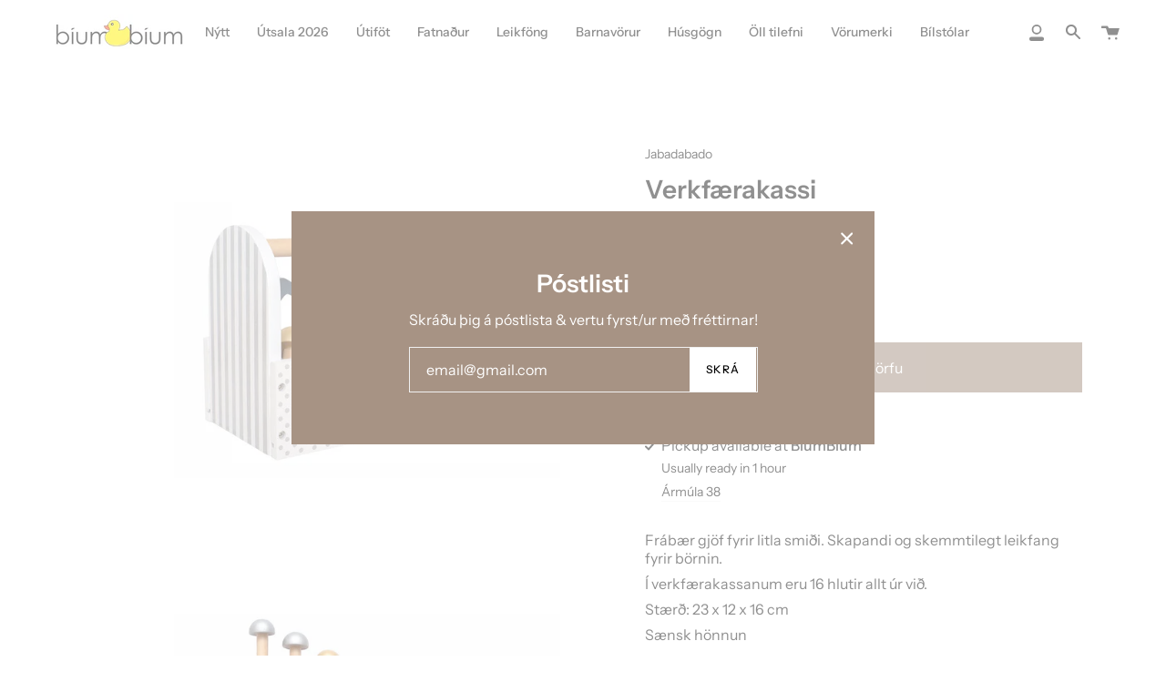

--- FILE ---
content_type: text/html; charset=utf-8
request_url: https://biumbium.is/collections/oll-leikfong/products/verkfaerakassi-1
body_size: 41255
content:
<!doctype html>
<html class="no-js no-touch supports-no-cookies" lang="en">
<head>
  <meta charset="UTF-8">
  <meta name="viewport" content="width=device-width, initial-scale=1.0">
  <meta name="theme-color" content="#212121">
  <link rel="canonical" href="https://biumbium.is/products/verkfaerakassi-1">

  <!-- ======================= Broadcast Theme V3.0.0 ========================= -->

  <link rel="preconnect" href="https://cdn.shopify.com" crossorigin>
  <link rel="preconnect" href="https://fonts.shopify.com" crossorigin>
  <link rel="preconnect" href="https://monorail-edge.shopifysvc.com" crossorigin>

  <link rel="preload" href="//biumbium.is/cdn/shop/t/14/assets/lazysizes.js?v=111431644619468174291629569673" as="script">
  <link rel="preload" href="//biumbium.is/cdn/shop/t/14/assets/vendor.js?v=28063473639635829801629569678" as="script">
  <link rel="preload" href="//biumbium.is/cdn/shop/t/14/assets/theme.js?v=4064162661648738251629569678" as="script">
  <link rel="preload" href="//biumbium.is/cdn/shop/t/14/assets/theme.css?v=56484398306087288821719421789" as="style"> 

  
    <link rel="shortcut icon" href="//biumbium.is/cdn/shop/files/Untitled_3_x_3_cm_32x32.png?v=1713785455" type="image/png" />
  

  <!-- Title and description ================================================ -->
  
  <title>
    
    Verkfærakassi
    
    
    
      &ndash; Bíumbíum &amp; Von verslun
    
  </title>

  
    <meta name="description" content="Frábær gjöf fyrir litla smiði. Skapandi og skemmtilegt leikfang fyrir börnin. Í verkfærakassanum eru 16 hlutir allt úr við. Stærð: 23 x 12 x 16 cm Sænsk hönnun">
  

  <!-- /snippets/social-meta.liquid --><meta property="og:site_name" content="Bíumbíum &amp; Von verslun">
<meta property="og:url" content="https://biumbium.is/products/verkfaerakassi-1">
<meta property="og:title" content="Verkfærakassi">
<meta property="og:type" content="product">
<meta property="og:description" content="Frábær gjöf fyrir litla smiði. Skapandi og skemmtilegt leikfang fyrir börnin. Í verkfærakassanum eru 16 hlutir allt úr við. Stærð: 23 x 12 x 16 cm Sænsk hönnun"><meta property="og:price:amount" content="5,990">
  <meta property="og:price:currency" content="ISK">
      <meta property="og:image" content="http://biumbium.is/cdn/shop/products/image_599c6224-6c01-46a2-a1b7-6eb2c6b17994.jpg?v=1679337756">
      <meta property="og:image:secure_url" content="https://biumbium.is/cdn/shop/products/image_599c6224-6c01-46a2-a1b7-6eb2c6b17994.jpg?v=1679337756">
      <meta property="og:image:height" content="700">
      <meta property="og:image:width" content="700">
      <meta property="og:image" content="http://biumbium.is/cdn/shop/products/image_d19742ed-0638-44b0-ad63-ce0bbe20ce68.jpg?v=1679337756">
      <meta property="og:image:secure_url" content="https://biumbium.is/cdn/shop/products/image_d19742ed-0638-44b0-ad63-ce0bbe20ce68.jpg?v=1679337756">
      <meta property="og:image:height" content="700">
      <meta property="og:image:width" content="700">


<meta name="twitter:site" content="@">
<meta name="twitter:card" content="summary_large_image">
<meta name="twitter:title" content="Verkfærakassi">
<meta name="twitter:description" content="Frábær gjöf fyrir litla smiði. Skapandi og skemmtilegt leikfang fyrir börnin. Í verkfærakassanum eru 16 hlutir allt úr við. Stærð: 23 x 12 x 16 cm Sænsk hönnun">


  <!-- CSS ================================================================== -->

  <link href="//biumbium.is/cdn/shop/t/14/assets/font-settings.css?v=94920106941320712361762861560" rel="stylesheet" type="text/css" media="all" />

  
<style data-shopify>

:root {


---color-video-bg: #f2f2f2;


---color-bg: #ffffff;
---color-bg-secondary: #f7f7f7;
---color-bg-rgb: 255, 255, 255;

---color-text-dark: #000000;
---color-text: #212121;
---color-text-light: #646464;


/* === Opacity shades of grey ===*/
---color-a5:  rgba(33, 33, 33, 0.05);
---color-a10: rgba(33, 33, 33, 0.1);
---color-a15: rgba(33, 33, 33, 0.15);
---color-a20: rgba(33, 33, 33, 0.2);
---color-a25: rgba(33, 33, 33, 0.25);
---color-a30: rgba(33, 33, 33, 0.3);
---color-a35: rgba(33, 33, 33, 0.35);
---color-a40: rgba(33, 33, 33, 0.4);
---color-a45: rgba(33, 33, 33, 0.45);
---color-a50: rgba(33, 33, 33, 0.5);
---color-a55: rgba(33, 33, 33, 0.55);
---color-a60: rgba(33, 33, 33, 0.6);
---color-a65: rgba(33, 33, 33, 0.65);
---color-a70: rgba(33, 33, 33, 0.7);
---color-a75: rgba(33, 33, 33, 0.75);
---color-a80: rgba(33, 33, 33, 0.8);
---color-a85: rgba(33, 33, 33, 0.85);
---color-a90: rgba(33, 33, 33, 0.9);
---color-a95: rgba(33, 33, 33, 0.95);

---color-border: rgb(240, 240, 240);
---color-border-light: #f6f6f6;
---color-border-hairline: #f7f7f7;
---color-border-dark: #bdbdbd;/* === Bright color ===*/
---color-primary: #a79384;
---color-primary-hover: #8d6b51;
---color-primary-fade: rgba(167, 147, 132, 0.05);
---color-primary-fade-hover: rgba(167, 147, 132, 0.1);---color-primary-opposite: #ffffff;


/* === Secondary Color ===*/
---color-secondary: #212121;
---color-secondary-hover: #000000;
---color-secondary-fade: rgba(33, 33, 33, 0.05);
---color-secondary-fade-hover: rgba(33, 33, 33, 0.1);---color-secondary-opposite: #ffffff;


/* === link Color ===*/
---color-link: #212121;
---color-link-hover: #bcb2a8;
---color-link-fade: rgba(33, 33, 33, 0.05);
---color-link-fade-hover: rgba(33, 33, 33, 0.1);---color-link-opposite: #ffffff;


/* === Product grid sale tags ===*/
---color-sale-bg: #f9dee5;
---color-sale-text: #af7b88;---color-sale-text-secondary: #f9dee5;

/* === Product grid badges ===*/
---color-badge-bg: #ffffff;
---color-badge-text: #212121;

/* === Helper colors for form error states ===*/
---color-error: var(---color-primary);
---color-error-bg: var(---color-primary-fade);



  ---radius: 0px;
  ---radius-sm: 0px;


---color-announcement-bg: #ffffff;
---color-announcement-text: #ab8c52;
---color-announcement-border: #e6ddcb;

---color-header-bg: #ffffff;
---color-header-link: #212121;
---color-header-link-hover: #a18f82;

---color-menu-bg: #ffffff;
---color-menu-border: #ffffff;
---color-menu-link: #212121;
---color-menu-link-hover: #a79384;
---color-submenu-bg: #ffffff;
---color-submenu-link: #212121;
---color-submenu-link-hover: #a79384;
---color-menu-transparent: #ffffff;

---color-footer-bg: #ffffff;
---color-footer-text: #212121;
---color-footer-link: #212121;
---color-footer-link-hover: #212121;
---color-footer-border: #212121;

/* === Custom Cursor ===*/

--icon-zoom-in: url( "//biumbium.is/cdn/shop/t/14/assets/icon-zoom-in.svg?v=126996651526054293301629569672" );
--icon-zoom-out: url( "//biumbium.is/cdn/shop/t/14/assets/icon-zoom-out.svg?v=128675709041987423641629569672" );

/* === Typography ===*/
---product-grid-aspect-ratio: 90.0%;
---product-grid-size-piece: 9.0;


---font-weight-body: 400;
---font-weight-body-bold: 500;

---font-stack-body: "Instrument Sans", sans-serif;
---font-style-body: normal;
---font-adjust-body: 1.0;

---font-weight-heading: 600;
---font-weight-heading-bold: 700;

---font-stack-heading: "Instrument Sans", sans-serif;
---font-style-heading: normal;
---font-adjust-heading: 1.0;

---font-stack-nav: "Instrument Sans", sans-serif;
---font-style-nav: normal;
---font-adjust-nav: 1.0;

---font-weight-nav: 400;
---font-weight-nav-bold: 500;

---font-size-base: 1.0rem;
---font-size-base-percent: 1.0;

---ico-select: url("//biumbium.is/cdn/shop/t/14/assets/ico-select.svg?v=115630813262522069291629569671");


/* === Parallax ===*/
---parallax-strength-min: 105.0%;
---parallax-strength-max: 115.0%;



}

</style>


  <link href="//biumbium.is/cdn/shop/t/14/assets/theme.css?v=56484398306087288821719421789" rel="stylesheet" type="text/css" media="all" />

  <script>
    if (window.navigator.userAgent.indexOf('MSIE ') > 0 || window.navigator.userAgent.indexOf('Trident/') > 0) {
      document.documentElement.className = document.documentElement.className + ' ie';

      var scripts = document.getElementsByTagName('script')[0];
      var polyfill = document.createElement("script");
      polyfill.defer = true;
      polyfill.src = "//biumbium.is/cdn/shop/t/14/assets/ie11.js?v=144489047535103983231629569673";

      scripts.parentNode.insertBefore(polyfill, scripts);
    } else {
      document.documentElement.className = document.documentElement.className.replace('no-js', 'js');
    }

    window.lazySizesConfig = window.lazySizesConfig || {};
    window.lazySizesConfig.preloadAfterLoad = true;

    
    

    

    

    let root = '/';
    if (root[root.length - 1] !== '/') {
      root = `${root}/`;
    }

    window.theme = {
      routes: {
        root: root,
        cart: '/cart',
        cart_add_url: '/cart/add',
        product_recommendations_url: '/recommendations/products',
        search_url: '/search'
      },
      assets: {
        photoswipe: '//biumbium.is/cdn/shop/t/14/assets/photoswipe.js?v=12261563163868600691629569675',
        smoothscroll: '//biumbium.is/cdn/shop/t/14/assets/smoothscroll.js?v=37906625415260927261629569675',
        swatches: '//biumbium.is/cdn/shop/t/14/assets/swatches.json?v=153762849283573572451629569676',
        base: "//biumbium.is/cdn/shop/t/14/assets/",
        no_image: "//biumbium.is/cdn/shopifycloud/storefront/assets/no-image-2048-a2addb12_1024x.gif",
      },
      strings: {
        addToCart: "Setja í körfu",
        soldOut: "Uppselt",
        from: "From",
        preOrder: "Forpöntun",
        unavailable: "Unavailable",
        unitPrice: "Verð",
        unitPriceSeparator: "per",
        resultsFor: "results for",
        noResultsFor: "No results for",
        shippingCalcSubmitButton: "Calculate shipping",
        shippingCalcSubmitButtonDisabled: "Calculating...",
        selectValue: "Select value",
        oneColor: "color",
        otherColor: "colors",
        upsellAddToCart: "Bæta við"
      },
      customerLoggedIn: false,
      moneyWithCurrencyFormat: "{{amount_no_decimals}} ISK",
      moneyFormat: "{{amount_no_decimals}} kr",
      cartDrawerEnabled:true,
      enableQuickAdd: true,
      swatchLabels: ["Litur"],
      showFirstSwatch: false,
      transparentHeader: false,
      info: {
        name: 'broadcast'
      },
      version: '3.0.0'
    };
  </script>

  
    <script src="//biumbium.is/cdn/shopifycloud/storefront/assets/themes_support/shopify_common-5f594365.js" defer="defer"></script>
  

  <!-- Theme Javascript ============================================================== -->
  <script src="//biumbium.is/cdn/shop/t/14/assets/lazysizes.js?v=111431644619468174291629569673" async="async"></script>
  <script src="//biumbium.is/cdn/shop/t/14/assets/vendor.js?v=28063473639635829801629569678" defer="defer"></script>
  <script src="//biumbium.is/cdn/shop/t/14/assets/theme.js?v=4064162661648738251629569678" defer="defer"></script>

  <!-- Shopify app scripts =========================================================== -->

  <script>window.performance && window.performance.mark && window.performance.mark('shopify.content_for_header.start');</script><meta id="shopify-digital-wallet" name="shopify-digital-wallet" content="/41448833186/digital_wallets/dialog">
<link rel="alternate" type="application/json+oembed" href="https://biumbium.is/products/verkfaerakassi-1.oembed">
<script async="async" src="/checkouts/internal/preloads.js?locale=en-IS"></script>
<script id="shopify-features" type="application/json">{"accessToken":"0967ddaa1d8953c508fcd17766cf033f","betas":["rich-media-storefront-analytics"],"domain":"biumbium.is","predictiveSearch":true,"shopId":41448833186,"locale":"en"}</script>
<script>var Shopify = Shopify || {};
Shopify.shop = "biumbium-ehf.myshopify.com";
Shopify.locale = "en";
Shopify.currency = {"active":"ISK","rate":"1.0"};
Shopify.country = "IS";
Shopify.theme = {"name":"Broadcast","id":125951803554,"schema_name":"Broadcast","schema_version":"3.0.0","theme_store_id":868,"role":"main"};
Shopify.theme.handle = "null";
Shopify.theme.style = {"id":null,"handle":null};
Shopify.cdnHost = "biumbium.is/cdn";
Shopify.routes = Shopify.routes || {};
Shopify.routes.root = "/";</script>
<script type="module">!function(o){(o.Shopify=o.Shopify||{}).modules=!0}(window);</script>
<script>!function(o){function n(){var o=[];function n(){o.push(Array.prototype.slice.apply(arguments))}return n.q=o,n}var t=o.Shopify=o.Shopify||{};t.loadFeatures=n(),t.autoloadFeatures=n()}(window);</script>
<script id="shop-js-analytics" type="application/json">{"pageType":"product"}</script>
<script defer="defer" async type="module" src="//biumbium.is/cdn/shopifycloud/shop-js/modules/v2/client.init-shop-cart-sync_BN7fPSNr.en.esm.js"></script>
<script defer="defer" async type="module" src="//biumbium.is/cdn/shopifycloud/shop-js/modules/v2/chunk.common_Cbph3Kss.esm.js"></script>
<script defer="defer" async type="module" src="//biumbium.is/cdn/shopifycloud/shop-js/modules/v2/chunk.modal_DKumMAJ1.esm.js"></script>
<script type="module">
  await import("//biumbium.is/cdn/shopifycloud/shop-js/modules/v2/client.init-shop-cart-sync_BN7fPSNr.en.esm.js");
await import("//biumbium.is/cdn/shopifycloud/shop-js/modules/v2/chunk.common_Cbph3Kss.esm.js");
await import("//biumbium.is/cdn/shopifycloud/shop-js/modules/v2/chunk.modal_DKumMAJ1.esm.js");

  window.Shopify.SignInWithShop?.initShopCartSync?.({"fedCMEnabled":true,"windoidEnabled":true});

</script>
<script>(function() {
  var isLoaded = false;
  function asyncLoad() {
    if (isLoaded) return;
    isLoaded = true;
    var urls = ["https:\/\/cdn-bundler.nice-team.net\/app\/js\/bundler.js?shop=biumbium-ehf.myshopify.com","https:\/\/cdn.commoninja.com\/sdk\/latest\/commonninja.js?shop=biumbium-ehf.myshopify.com"];
    for (var i = 0; i < urls.length; i++) {
      var s = document.createElement('script');
      s.type = 'text/javascript';
      s.async = true;
      s.src = urls[i];
      var x = document.getElementsByTagName('script')[0];
      x.parentNode.insertBefore(s, x);
    }
  };
  if(window.attachEvent) {
    window.attachEvent('onload', asyncLoad);
  } else {
    window.addEventListener('load', asyncLoad, false);
  }
})();</script>
<script id="__st">var __st={"a":41448833186,"offset":0,"reqid":"49982370-1b6e-4d31-8094-0eea52751ac2-1769999525","pageurl":"biumbium.is\/collections\/oll-leikfong\/products\/verkfaerakassi-1","u":"e5c60710d2f7","p":"product","rtyp":"product","rid":7903589040377};</script>
<script>window.ShopifyPaypalV4VisibilityTracking = true;</script>
<script id="captcha-bootstrap">!function(){'use strict';const t='contact',e='account',n='new_comment',o=[[t,t],['blogs',n],['comments',n],[t,'customer']],c=[[e,'customer_login'],[e,'guest_login'],[e,'recover_customer_password'],[e,'create_customer']],r=t=>t.map((([t,e])=>`form[action*='/${t}']:not([data-nocaptcha='true']) input[name='form_type'][value='${e}']`)).join(','),a=t=>()=>t?[...document.querySelectorAll(t)].map((t=>t.form)):[];function s(){const t=[...o],e=r(t);return a(e)}const i='password',u='form_key',d=['recaptcha-v3-token','g-recaptcha-response','h-captcha-response',i],f=()=>{try{return window.sessionStorage}catch{return}},m='__shopify_v',_=t=>t.elements[u];function p(t,e,n=!1){try{const o=window.sessionStorage,c=JSON.parse(o.getItem(e)),{data:r}=function(t){const{data:e,action:n}=t;return t[m]||n?{data:e,action:n}:{data:t,action:n}}(c);for(const[e,n]of Object.entries(r))t.elements[e]&&(t.elements[e].value=n);n&&o.removeItem(e)}catch(o){console.error('form repopulation failed',{error:o})}}const l='form_type',E='cptcha';function T(t){t.dataset[E]=!0}const w=window,h=w.document,L='Shopify',v='ce_forms',y='captcha';let A=!1;((t,e)=>{const n=(g='f06e6c50-85a8-45c8-87d0-21a2b65856fe',I='https://cdn.shopify.com/shopifycloud/storefront-forms-hcaptcha/ce_storefront_forms_captcha_hcaptcha.v1.5.2.iife.js',D={infoText:'Protected by hCaptcha',privacyText:'Privacy',termsText:'Terms'},(t,e,n)=>{const o=w[L][v],c=o.bindForm;if(c)return c(t,g,e,D).then(n);var r;o.q.push([[t,g,e,D],n]),r=I,A||(h.body.append(Object.assign(h.createElement('script'),{id:'captcha-provider',async:!0,src:r})),A=!0)});var g,I,D;w[L]=w[L]||{},w[L][v]=w[L][v]||{},w[L][v].q=[],w[L][y]=w[L][y]||{},w[L][y].protect=function(t,e){n(t,void 0,e),T(t)},Object.freeze(w[L][y]),function(t,e,n,w,h,L){const[v,y,A,g]=function(t,e,n){const i=e?o:[],u=t?c:[],d=[...i,...u],f=r(d),m=r(i),_=r(d.filter((([t,e])=>n.includes(e))));return[a(f),a(m),a(_),s()]}(w,h,L),I=t=>{const e=t.target;return e instanceof HTMLFormElement?e:e&&e.form},D=t=>v().includes(t);t.addEventListener('submit',(t=>{const e=I(t);if(!e)return;const n=D(e)&&!e.dataset.hcaptchaBound&&!e.dataset.recaptchaBound,o=_(e),c=g().includes(e)&&(!o||!o.value);(n||c)&&t.preventDefault(),c&&!n&&(function(t){try{if(!f())return;!function(t){const e=f();if(!e)return;const n=_(t);if(!n)return;const o=n.value;o&&e.removeItem(o)}(t);const e=Array.from(Array(32),(()=>Math.random().toString(36)[2])).join('');!function(t,e){_(t)||t.append(Object.assign(document.createElement('input'),{type:'hidden',name:u})),t.elements[u].value=e}(t,e),function(t,e){const n=f();if(!n)return;const o=[...t.querySelectorAll(`input[type='${i}']`)].map((({name:t})=>t)),c=[...d,...o],r={};for(const[a,s]of new FormData(t).entries())c.includes(a)||(r[a]=s);n.setItem(e,JSON.stringify({[m]:1,action:t.action,data:r}))}(t,e)}catch(e){console.error('failed to persist form',e)}}(e),e.submit())}));const S=(t,e)=>{t&&!t.dataset[E]&&(n(t,e.some((e=>e===t))),T(t))};for(const o of['focusin','change'])t.addEventListener(o,(t=>{const e=I(t);D(e)&&S(e,y())}));const B=e.get('form_key'),M=e.get(l),P=B&&M;t.addEventListener('DOMContentLoaded',(()=>{const t=y();if(P)for(const e of t)e.elements[l].value===M&&p(e,B);[...new Set([...A(),...v().filter((t=>'true'===t.dataset.shopifyCaptcha))])].forEach((e=>S(e,t)))}))}(h,new URLSearchParams(w.location.search),n,t,e,['guest_login'])})(!0,!0)}();</script>
<script integrity="sha256-4kQ18oKyAcykRKYeNunJcIwy7WH5gtpwJnB7kiuLZ1E=" data-source-attribution="shopify.loadfeatures" defer="defer" src="//biumbium.is/cdn/shopifycloud/storefront/assets/storefront/load_feature-a0a9edcb.js" crossorigin="anonymous"></script>
<script data-source-attribution="shopify.dynamic_checkout.dynamic.init">var Shopify=Shopify||{};Shopify.PaymentButton=Shopify.PaymentButton||{isStorefrontPortableWallets:!0,init:function(){window.Shopify.PaymentButton.init=function(){};var t=document.createElement("script");t.src="https://biumbium.is/cdn/shopifycloud/portable-wallets/latest/portable-wallets.en.js",t.type="module",document.head.appendChild(t)}};
</script>
<script data-source-attribution="shopify.dynamic_checkout.buyer_consent">
  function portableWalletsHideBuyerConsent(e){var t=document.getElementById("shopify-buyer-consent"),n=document.getElementById("shopify-subscription-policy-button");t&&n&&(t.classList.add("hidden"),t.setAttribute("aria-hidden","true"),n.removeEventListener("click",e))}function portableWalletsShowBuyerConsent(e){var t=document.getElementById("shopify-buyer-consent"),n=document.getElementById("shopify-subscription-policy-button");t&&n&&(t.classList.remove("hidden"),t.removeAttribute("aria-hidden"),n.addEventListener("click",e))}window.Shopify?.PaymentButton&&(window.Shopify.PaymentButton.hideBuyerConsent=portableWalletsHideBuyerConsent,window.Shopify.PaymentButton.showBuyerConsent=portableWalletsShowBuyerConsent);
</script>
<script data-source-attribution="shopify.dynamic_checkout.cart.bootstrap">document.addEventListener("DOMContentLoaded",(function(){function t(){return document.querySelector("shopify-accelerated-checkout-cart, shopify-accelerated-checkout")}if(t())Shopify.PaymentButton.init();else{new MutationObserver((function(e,n){t()&&(Shopify.PaymentButton.init(),n.disconnect())})).observe(document.body,{childList:!0,subtree:!0})}}));
</script>

<script>window.performance && window.performance.mark && window.performance.mark('shopify.content_for_header.end');</script>
<link rel="dns-prefetch" href="https://cdn.secomapp.com/">
<link rel="dns-prefetch" href="https://ajax.googleapis.com/">
<link rel="dns-prefetch" href="https://cdnjs.cloudflare.com/">
<link rel="preload" as="stylesheet" href="//biumbium.is/cdn/shop/t/14/assets/sca-pp.css?v=178374312540912810101680722612">

<link rel="stylesheet" href="//biumbium.is/cdn/shop/t/14/assets/sca-pp.css?v=178374312540912810101680722612">
 <script>
  
  SCAPPShop = {};
    
  </script> 
<script src="//staticxx.s3.amazonaws.com/aio_stats_lib_v1.min.js?v=1.0"></script><!-- BEGIN app block: shopify://apps/gv-gift-card-app/blocks/app-embed/6aff52d6-7806-4565-a1ee-3e7e4cd23480 -->
<script>
  var gvl_is_gift_detail_page = '';
  var gvl_is_balace_page = '';
  window.gvlCustomerId = '';
  window.gvlCustomerName = '';
  window.gvlCustomerLastName = '';
  window.gvlCustomerFirstName = '';
  window.gvlShopId = '41448833186';
  window.gvlPageType = 'product';
  let isFirstLoadViewCartDetailGV = false;
  let isFirstLoadGiftCardBalanceGV = false;
  if (window.location.pathname.includes("/gv-gift-card-detail") || gvl_is_gift_detail_page == 1) {
    loadViewCartDetailGV();
  }
  if (window.location.pathname.includes("/gv-gift-card-balance") || gvl_is_balace_page == 1) {
    loadGiftCardBalanceGV();
  }

  function loadViewCartDetailGV(){
    function logChangesViewCartDetailGV(mutations, observer){
      if(document.body && !isFirstLoadViewCartDetailGV){
        isFirstLoadViewCartDetailGV = true;
        observerViewCartDetailGV.disconnect();
        document.body.insertAdjacentHTML("beforeend", `
          <div id="gv-view-gift-card-detail-container" style="position: fixed; top: 0; left: 0; right: 0; bottom: 0; background: #FFF; z-index: 99999999999; display: block; width: 100%; height: 100%; overflow: auto;"></div>
        `);
      }
    }
    const observerViewCartDetailGV = new MutationObserver(logChangesViewCartDetailGV);
    observerViewCartDetailGV.observe(document.documentElement, { subtree: true, childList: true });
    setTimeout(function(){
      observerViewCartDetailGV.disconnect();
    }, 5000);
  }

  function loadGiftCardBalanceGV(){
    let headGiftCardBalanceGV = document.getElementsByTagName("head")[0];
    let styleGiftCardBalanceGV = document.createElement("style");
    styleGiftCardBalanceGV.type = "text/css";
    styleGiftCardBalanceGV.textContent = `
      main,#main-content{
        opacity: 0 !important;
      }
    `;
    headGiftCardBalanceGV.appendChild(styleGiftCardBalanceGV);
  }

</script>

<script>
  var gvl_is_product_card = '';
  var gvl_shop_name = 'Bíumbíum &amp; Von verslun';
  var gvl_shop_logo = '';
  var gvl_design_mode = 'false';
  var gvl_product = {
    id: '7903589040377',
    title: `Verkfærakassi`,
    handle: `verkfaerakassi-1`
  };
  
  var gvl_variants = [];gvl_variants.push({id: "43752029585657", title: "Default Title", price: "599000", priceFormatted: "5,990"});
  if(gvl_is_product_card && (!gvl_design_mode || gvl_design_mode == 'false')){
    (function(){
      const buttonsAddToCartGV = [ "form[action$='/cart/add'] button[name='add'].product-form__submit", 'form[data-type="add-to-cart-form"] button[type="submit"]', 'form[data-type="add-to-cart-form"] input[type="submit"]', "form[action$='/cart/add'] .product-buy-buttons--cta", "form[action$='/cart/add'] button[name='add']", "form[action$='/cart/add'] button.add_to_cart", '.product .product-form__buttons button[type="submit"]', '.product .product-form__buttons button[name="add"]', ".product .product-form__buttons .qty-input__btn", ".product .product-form__buttons .single_add_to_cart_button", ".product .product-form__buttons .add-to-cart-btn", ".product .product-form__buttons .product-form__submit", ".product .product-form__buttons .product-form__cart-submit", '.product .product-form button[type="submit"]', '.product .product-form button[name="add"]', ".product .product-form .qty-input__btn", ".product .product-form .single_add_to_cart_button", ".product .product-form .add-to-cart-btn", ".product .product-form .product-form__submit", ".product .product-form .product-form__cart-submit", '.product .product-info__add-to-cart button[type="submit"]', '.product .product-info__add-to-cart button[name="add"]', ".product .product-info__add-to-cart .qty-input__btn", ".product .product-info__add-to-cart .single_add_to_cart_button", ".product .product-info__add-to-cart .add-to-cart-btn", ".product .product-info__add-to-cart .product-form__submit", ".product .product-info__add-to-cart .product-form__cart-submit", '.product .product-add-to-cart-container button[type="submit"]', '.product .product-add-to-cart-container button[name="add"]', ".product .product-add-to-cart-container .qty-input__btn", ".product .product-add-to-cart-container .single_add_to_cart_button", ".product .product-add-to-cart-container .add-to-cart-btn", ".product .product-add-to-cart-container .product-form__submit", ".product .product-add-to-cart-container .product-form__cart-submit", '.product .product-detail__form button[type="submit"]', '.product .product-detail__form button[name="add"]', ".product .product-detail__form .qty-input__btn", ".product .product-detail__form .single_add_to_cart_button", ".product .product-detail__form .add-to-cart-btn", ".product .product-detail__form .product-form__submit", ".product .product-detail__form .product-form__cart-submit", '.product .add_to_cart_holder button[name="add"]', ".product .add_to_cart_holder .qty-input__btn", ".product .add_to_cart_holder .single_add_to_cart_button", ".product .add_to_cart_holder .add-to-cart-btn", ".product .add_to_cart_holder .product-form__submit", ".product .add_to_cart_holder .product-form__cart-submit", '.product .product-form__item button[name="add"]', ".product .product-form__item .qty-input__btn", ".product .product-form__item .single_add_to_cart_button", ".product .product-form__item .add-to-cart-btn", ".product .product-form__item .product-form__submit", ".product .product-form__item .product-form__cart-submit", '.product .payment-buttons button[name="add"]', ".product .payment-buttons .qty-input__btn", ".product .payment-buttons .single_add_to_cart_button", ".product .payment-buttons .add-to-cart-btn", ".product .payment-buttons .product-form__submit", ".product .payment-buttons .product-form__cart-submit", '.product .product-detail__detail button[name="add"]', ".product .product-detail__detail .qty-input__btn", ".product .product-detail__detail .single_add_to_cart_button", ".product .product-detail__detail .add-to-cart-btn", ".product .product-detail__detail .product-form__submit", ".product .product-detail__detail .product-form__cart-submit", '.product .product-content button[name="add"]', ".product .product-content .qty-input__btn", ".product .product-content .single_add_to_cart_button", ".product .product-content .add-to-cart-btn", ".product .product-content .product-form__submit", ".product .product-content .product-form__cart-submit", '.product-page .product-form__buttons button[type="submit"]', '.product-page .product-form__buttons button[name="add"]', ".product-page .product-form__buttons .qty-input__btn", ".product-page .product-form__buttons .single_add_to_cart_button", ".product-page .product-form__buttons .add-to-cart-btn", ".product-page .product-form__buttons .product-form__submit", ".product-page .product-form__buttons .product-form__cart-submit", '.product-page .product-form button[type="submit"]', '.product-page .product-form button[name="add"]', ".product-page .product-form .qty-input__btn", ".product-page .product-form .single_add_to_cart_button", ".product-page .product-form .add-to-cart-btn", ".product-page .product-form .product-form__submit", ".product-page .product-form .product-form__cart-submit", '.product-page .product-info__add-to-cart button[type="submit"]', '.product-page .product-info__add-to-cart button[name="add"]', ".product-page .product-info__add-to-cart .qty-input__btn", ".product-page .product-info__add-to-cart .single_add_to_cart_button", ".product-page .product-info__add-to-cart .add-to-cart-btn", ".product-page .product-info__add-to-cart .product-form__submit", ".product-page .product-info__add-to-cart .product-form__cart-submit", '.product-page .product-add-to-cart-container button[type="submit"]', '.product-page .product-add-to-cart-container button[name="add"]', ".product-page .product-add-to-cart-container .qty-input__btn", ".product-page .product-add-to-cart-container .single_add_to_cart_button", ".product-page .product-add-to-cart-container .add-to-cart-btn", ".product-page .product-add-to-cart-container .product-form__submit", ".product-page .product-add-to-cart-container .product-form__cart-submit", '.product-page .product-detail__form button[type="submit"]', '.product-page .product-detail__form button[name="add"]', ".product-page .product-detail__form .qty-input__btn", ".product-page .product-detail__form .single_add_to_cart_button", ".product-page .product-detail__form .add-to-cart-btn", ".product-page .product-detail__form .product-form__submit", ".product-page .product-detail__form .product-form__cart-submit", '.product-page .add_to_cart_holder button[name="add"]', ".product-page .add_to_cart_holder .qty-input__btn", ".product-page .add_to_cart_holder .single_add_to_cart_button", ".product-page .add_to_cart_holder .add-to-cart-btn", ".product-page .add_to_cart_holder .product-form__submit", ".product-page .add_to_cart_holder .product-form__cart-submit", '.product-page .product-form__item button[name="add"]', ".product-page .product-form__item .qty-input__btn", ".product-page .product-form__item .single_add_to_cart_button", ".product-page .product-form__item .add-to-cart-btn", ".product-page .product-form__item .product-form__submit", ".product-page .product-form__item .product-form__cart-submit", '.product-page .payment-buttons button[name="add"]', ".product-page .payment-buttons .qty-input__btn", ".product-page .payment-buttons .single_add_to_cart_button", ".product-page .payment-buttons .add-to-cart-btn", ".product-page .payment-buttons .product-form__submit", ".product-page .payment-buttons .product-form__cart-submit", '.product-page .product-detail__detail button[name="add"]', ".product-page .product-detail__detail .qty-input__btn", ".product-page .product-detail__detail .single_add_to_cart_button", ".product-page .product-detail__detail .add-to-cart-btn", ".product-page .product-detail__detail .product-form__submit", ".product-page .product-detail__detail .product-form__cart-submit", '.product-page .product-content button[name="add"]', ".product-page .product-content .qty-input__btn", ".product-page .product-content .single_add_to_cart_button", ".product-page .product-content .add-to-cart-btn", ".product-page .product-content .product-form__submit", ".product-page .product-content .product-form__cart-submit", '.product-area .product-form__buttons button[name="add"]', ".product-area .product-form__buttons .qty-input__btn", '.product-area .product-form__buttons button[type="submit"]', ".product-area .product-form__buttons .single_add_to_cart_button", ".product-area .product-form__buttons .add-to-cart-btn", ".product-area .product-form__buttons .product-form__submit", ".product-area .product-form__buttons .product-form__cart-submit", '.product-area .product-form button[type="submit"]', '.product-area .product-form button[name="add"]', ".product-area .product-form .qty-input__btn", ".product-area .product-form .single_add_to_cart_button", ".product-area .product-form .add-to-cart-btn", ".product-area .product-form .product-form__submit", ".product-area .product-form .product-form__cart-submit", '.product-area .product-info__add-to-cart button[type="submit"]', '.product-area .product-info__add-to-cart button[name="add"]', ".product-area .product-info__add-to-cart .qty-input__btn", ".product-area .product-info__add-to-cart .single_add_to_cart_button", ".product-area .product-info__add-to-cart .add-to-cart-btn", ".product-area .product-info__add-to-cart .product-form__submit", ".product-area .product-info__add-to-cart .product-form__cart-submit", '.product-area .product-add-to-cart-container button[type="submit"]', '.product-area .product-add-to-cart-container button[name="add"]', ".product-area .product-add-to-cart-container .qty-input__btn", ".product-area .product-add-to-cart-container .single_add_to_cart_button", ".product-area .product-add-to-cart-container .add-to-cart-btn", ".product-area .product-add-to-cart-container .product-form__submit", ".product-area .product-add-to-cart-container .product-form__cart-submit", '.product-area .product-detail__form button[type="submit"]', '.product-area .product-detail__form button[name="add"]', ".product-area .product-detail__form .qty-input__btn", ".product-area .product-detail__form .single_add_to_cart_button", ".product-area .product-detail__form .add-to-cart-btn", ".product-area .product-detail__form .product-form__submit", ".product-area .product-detail__form .product-form__cart-submit", '.product-area .add_to_cart_holder button[name="add"]', ".product-area .add_to_cart_holder .qty-input__btn", ".product-area .add_to_cart_holder .single_add_to_cart_button", ".product-area .add_to_cart_holder .add-to-cart-btn", ".product-area .add_to_cart_holder .product-form__submit", ".product-area .add_to_cart_holder .product-form__cart-submit", '.product-area .product-form__item button[name="add"]', ".product-area .product-form__item .qty-input__btn", ".product-area .product-form__item .single_add_to_cart_button", ".product-area .product-form__item .add-to-cart-btn", ".product-area .product-form__item .product-form__submit", ".product-area .product-form__item .product-form__cart-submit", '.product-area .payment-buttons button[name="add"]', ".product-area .payment-buttons .qty-input__btn", ".product-area .payment-buttons .single_add_to_cart_button", ".product-area .payment-buttons .add-to-cart-btn", ".product-area .payment-buttons .product-form__submit", ".product-area .payment-buttons .product-form__cart-submit", '.product-area .product-detail__detail button[name="add"]', ".product-area .product-detail__detail .qty-input__btn", ".product-area .product-detail__detail .single_add_to_cart_button", ".product-area .product-detail__detail .add-to-cart-btn", ".product-area .product-detail__detail .product-form__submit", ".product-area .product-detail__detail .product-form__cart-submit", '.product-area .product-content button[name="add"]', ".product-area .product-content .qty-input__btn", ".product-area .product-content .single_add_to_cart_button", ".product-area .product-content .add-to-cart-btn", ".product-area .product-content .product-form__submit", ".product-area .product-content .product-form__cart-submit", '.page-width .product-form__buttons button[type="submit"]', '.page-width .product-form__buttons button[name="add"]', ".page-width .product-form__buttons .qty-input__btn", ".page-width .product-form__buttons .single_add_to_cart_button", ".page-width .product-form__buttons .add-to-cart-btn", ".page-width .product-form__buttons .product-form__submit", ".page-width .product-form__buttons .product-form__cart-submit", '.page-width .product-form button[type="submit"]', '.page-width .product-form button[name="add"]', ".page-width .product-form .qty-input__btn", ".page-width .product-form .single_add_to_cart_button", ".page-width .product-form .add-to-cart-btn", ".page-width .product-form .product-form__submit", ".page-width .product-form .product-form__cart-submit", '.page-width .product-info__add-to-cart button[type="submit"]', '.page-width .product-info__add-to-cart button[name="add"]', ".page-width .product-info__add-to-cart .qty-input__btn", ".page-width .product-info__add-to-cart .single_add_to_cart_button", ".page-width .product-info__add-to-cart .add-to-cart-btn", ".page-width .product-info__add-to-cart .product-form__submit", ".page-width .product-info__add-to-cart .product-form__cart-submit", '.page-width .product-add-to-cart-container button[type="submit"]', '.page-width .product-add-to-cart-container button[name="add"]', ".page-width .product-add-to-cart-container .qty-input__btn", ".page-width .product-add-to-cart-container .single_add_to_cart_button", ".page-width .product-add-to-cart-container .add-to-cart-btn", ".page-width .product-add-to-cart-container .product-form__submit", ".page-width .product-add-to-cart-container .product-form__cart-submit", '.page-width .product-detail__form button[type="submit"]', '.page-width .product-detail__form button[name="add"]', ".page-width .product-detail__form .qty-input__btn", ".page-width .product-detail__form .single_add_to_cart_button", ".page-width .product-detail__form .add-to-cart-btn", ".page-width .product-detail__form .product-form__submit", ".page-width .product-detail__form .product-form__cart-submit", '.page-width .add_to_cart_holder button[name="add"]', ".page-width .add_to_cart_holder .qty-input__btn", ".page-width .add_to_cart_holder .single_add_to_cart_button", ".page-width .add_to_cart_holder .add-to-cart-btn", ".page-width .add_to_cart_holder .product-form__submit", ".page-width .add_to_cart_holder .product-form__cart-submit", '.page-width .product-form__item button[name="add"]', ".page-width .product-form__item .qty-input__btn", ".page-width .product-form__item .single_add_to_cart_button", ".page-width .product-form__item .add-to-cart-btn", ".page-width .product-form__item .product-form__submit", ".page-width .product-form__item .product-form__cart-submit", '.page-width .payment-buttons button[name="add"]', ".page-width .payment-buttons .qty-input__btn", ".page-width .payment-buttons .single_add_to_cart_button", ".page-width .payment-buttons .add-to-cart-btn", ".page-width .payment-buttons .product-form__submit", ".page-width .payment-buttons .product-form__cart-submit", '.page-width .product-detail__detail button[name="add"]', ".page-width .product-detail__detail .qty-input__btn", ".page-width .product-detail__detail .single_add_to_cart_button", ".page-width .product-detail__detail .add-to-cart-btn", ".page-width .product-detail__detail .product-form__submit", ".page-width .product-detail__detail .product-form__cart-submit", '.page-width .product-content button[name="add"]', ".page-width .product-content .qty-input__btn", ".page-width .product-content .single_add_to_cart_button", ".page-width .product-content .add-to-cart-btn", ".page-width .product-content .product-form__submit", ".page-width .product-content .product-form__cart-submit", ".product-block-list .product-form__buy-buttons .product-form__add-button", "form[action$='/cart/add'] button[type='submit']", "form[action$='/cart/add'] input[type='submit']", "form[action$='/cart/add'] .product-buy-buttons--primary", "form[action$='/cart/add'] a#add-to-cart-btn.product--addtocart", "form[action$='/cart/add'] product-form__buttons #submitProduct[name='add']", "form[action$='/cart/add'] button.product-submit", "#AddToCart", "form[action$='/cart/add'] .btn--add-to-cart", "form[action$='/cart/add'] .btn-addtocart", "form[action$='/cart/add'] .add", "form[action$='/cart/add'] .add_to_cart", "form[action$='/cart/add'] .product__buy .product__add-to-cart", "form[action$='/cart/add'] .button--addToCart"];
      const buttonsBuyNowGV = ["form[action$='/cart/add'] .shopify-payment-button__button", '.product .product-form__buttons button[data-shopify="payment-button"]', '.product .product-form__buttons div[data-shopify="payment-button"]', ".product .product-form__buttons .shopify-payment-button", ".product .product-form__buttons .shopify-payment-button__button", '.product .shopify-payment-button button[data-shopify="payment-button"]', '.product .shopify-payment-button div[data-shopify="payment-button"]', ".product .shopify-payment-button .shopify-payment-button", ".product .shopify-payment-button .shopify-payment-button__button", '.product shopify-buy-it-now-button button[data-shopify="payment-button"]', '.product shopify-buy-it-now-button div[data-shopify="payment-button"]', ".product shopify-buy-it-now-button .shopify-payment-button", ".product shopify-buy-it-now-button .shopify-payment-button__button", '.product .payment-buttons button[data-shopify="payment-button"]', '.product .payment-buttons div[data-shopify="payment-button"]', ".product .payment-buttons .shopify-payment-button", ".product .payment-buttons .shopify-payment-button__button", '.product .with-payment-buttons button[data-shopify="payment-button"]', '.product .with-payment-buttons div[data-shopify="payment-button"]', ".product .with-payment-buttons .shopify-payment-button", ".product .with-payment-buttons .shopify-payment-button__button", '.product .product-detail__detail button[data-shopify="payment-button"]', '.product .product-detail__detail div[data-shopify="payment-button"]', ".product .product-detail__detail .shopify-payment-button", ".product .product-detail__detail .shopify-payment-button__button", '.product product-form button[data-shopify="payment-button"]', '.product product-form div[data-shopify="payment-button"]', ".product product-form .shopify-payment-button", ".product product-form .shopify-payment-button__button", '.product .product-form button[data-shopify="payment-button"]', '.product .product-form div[data-shopify="payment-button"]', ".product .product-form .shopify-payment-button", ".product .product-form .shopify-payment-button__button", '.product .product-content button[data-shopify="payment-button"]', '.product .product-content div[data-shopify="payment-button"]', ".product .product-content .shopify-payment-button", ".product .product-content .shopify-payment-button__button", '.product .product-form_item button[data-shopify="payment-button"]', '.product .product-form_item div[data-shopify="payment-button"]', ".product .product-form_item .shopify-payment-button", ".product .product-form_item .shopify-payment-button__button", '.product-page .product-form__buttons button[data-shopify="payment-button"]', '.product-page .product-form__buttons div[data-shopify="payment-button"]', ".product-page .product-form__buttons .shopify-payment-button", ".product-page .product-form__buttons .shopify-payment-button__button", '.product-page .shopify-payment-button button[data-shopify="payment-button"]', '.product-page .shopify-payment-button div[data-shopify="payment-button"]', ".product-page .shopify-payment-button .shopify-payment-button", ".product-page .shopify-payment-button .shopify-payment-button__button", '.product-page shopify-buy-it-now-button button[data-shopify="payment-button"]', '.product-page shopify-buy-it-now-button div[data-shopify="payment-button"]', ".product-page shopify-buy-it-now-button .shopify-payment-button", ".product-page shopify-buy-it-now-button .shopify-payment-button__button", '.product-page .payment-buttons button[data-shopify="payment-button"]', '.product-page .payment-buttons div[data-shopify="payment-button"]', ".product-page .payment-buttons .shopify-payment-button", ".product-page .payment-buttons .shopify-payment-button__button", '.product-page .with-payment-buttons button[data-shopify="payment-button"]', '.product-page .with-payment-buttons div[data-shopify="payment-button"]', ".product-page .with-payment-buttons .shopify-payment-button", ".product-page .with-payment-buttons .shopify-payment-button__button", '.product-page .product-detail__detail button[data-shopify="payment-button"]', '.product-page .product-detail__detail div[data-shopify="payment-button"]', ".product-page .product-detail__detail .shopify-payment-button", ".product-page .product-detail__detail .shopify-payment-button__button", '.product-page product-form button[data-shopify="payment-button"]', '.product-page product-form div[data-shopify="payment-button"]', ".product-page product-form .shopify-payment-button", ".product-page product-form .shopify-payment-button__button", '.product-page .product-form button[data-shopify="payment-button"]', '.product-page .product-form div[data-shopify="payment-button"]', ".product-page .product-form .shopify-payment-button", ".product-page .product-form .shopify-payment-button__button", '.product-page .product-content button[data-shopify="payment-button"]', '.product-page .product-content div[data-shopify="payment-button"]', ".product-page .product-content .shopify-payment-button", ".product-page .product-content .shopify-payment-button__button", '.product-page .product-form_item button[data-shopify="payment-button"]', '.product-page .product-form_item div[data-shopify="payment-button"]', ".product-page .product-form_item .shopify-payment-button", ".product-page .product-form_item .shopify-payment-button__button", '.product-area .product-form__buttons button[data-shopify="payment-button"]', '.product-area .product-form__buttons div[data-shopify="payment-button"]', ".product-area .product-form__buttons .shopify-payment-button", ".product-area .product-form__buttons .shopify-payment-button__button", '.product-area .shopify-payment-button button[data-shopify="payment-button"]', '.product-area .shopify-payment-button div[data-shopify="payment-button"]', ".product-area .shopify-payment-button .shopify-payment-button", ".product-area .shopify-payment-button .shopify-payment-button__button", '.product-area shopify-buy-it-now-button button[data-shopify="payment-button"]', '.product-area shopify-buy-it-now-button div[data-shopify="payment-button"]', ".product-area shopify-buy-it-now-button .shopify-payment-button", ".product-area shopify-buy-it-now-button .shopify-payment-button__button", '.product-area .payment-buttons button[data-shopify="payment-button"]', '.product-area .payment-buttons div[data-shopify="payment-button"]', ".product-area .payment-buttons .shopify-payment-button", ".product-area .payment-buttons .shopify-payment-button__button", '.product-area .with-payment-buttons button[data-shopify="payment-button"]', '.product-area .with-payment-buttons div[data-shopify="payment-button"]', ".product-area .with-payment-buttons .shopify-payment-button", ".product-area .with-payment-buttons .shopify-payment-button__button", '.product-area .product-detail__detail button[data-shopify="payment-button"]', '.product-area .product-detail__detail div[data-shopify="payment-button"]', ".product-area .product-detail__detail .shopify-payment-button", ".product-area .product-detail__detail .shopify-payment-button__button", '.product-area product-form button[data-shopify="payment-button"]', '.product-area product-form div[data-shopify="payment-button"]', ".product-area product-form .shopify-payment-button", ".product-area product-form .shopify-payment-button__button", '.product-area .product-form button[data-shopify="payment-button"]', '.product-area .product-form div[data-shopify="payment-button"]', ".product-area .product-form .shopify-payment-button", ".product-area .product-form .shopify-payment-button__button", '.product-area .product-content button[data-shopify="payment-button"]', '.product-area .product-content div[data-shopify="payment-button"]', ".product-area .product-content .shopify-payment-button", ".product-area .product-content .shopify-payment-button__button", '.product-area .product-form_item button[data-shopify="payment-button"]', '.product-area .product-form_item div[data-shopify="payment-button"]', ".product-area .product-form_item .shopify-payment-button", ".product-area .product-form_item .shopify-payment-button__button", '.page-width .product-form__buttons button[data-shopify="payment-button"]', '.page-width .product-form__buttons div[data-shopify="payment-button"]', ".page-width .product-form__buttons .shopify-payment-button", ".page-width .product-form__buttons .shopify-payment-button__button", '.page-width .shopify-payment-button button[data-shopify="payment-button"]', '.page-width .shopify-payment-button div[data-shopify="payment-button"]', ".page-width .shopify-payment-button .shopify-payment-button", ".page-width .shopify-payment-button .shopify-payment-button__button", '.page-width shopify-buy-it-now-button button[data-shopify="payment-button"]', '.page-width shopify-buy-it-now-button div[data-shopify="payment-button"]', ".page-width shopify-buy-it-now-button .shopify-payment-button", ".page-width shopify-buy-it-now-button .shopify-payment-button__button", '.page-width .payment-buttons button[data-shopify="payment-button"]', '.page-width .payment-buttons div[data-shopify="payment-button"]', ".page-width .payment-buttons .shopify-payment-button", ".page-width .payment-buttons .shopify-payment-button__button", '.page-width .with-payment-buttons button[data-shopify="payment-button"]', '.page-width .with-payment-buttons div[data-shopify="payment-button"]', ".page-width .with-payment-buttons .shopify-payment-button", ".page-width .with-payment-buttons .shopify-payment-button__button", '.page-width .product-detail__detail button[data-shopify="payment-button"]', '.page-width .product-detail__detail div[data-shopify="payment-button"]', ".page-width .product-detail__detail .shopify-payment-button", ".page-width .product-detail__detail .shopify-payment-button__button", '.page-width product-form button[data-shopify="payment-button"]', '.page-width product-form div[data-shopify="payment-button"]', ".page-width product-form .shopify-payment-button", ".page-width product-form .shopify-payment-button__button", '.page-width .product-form button[data-shopify="payment-button"]', '.page-width .product-form div[data-shopify="payment-button"]', ".page-width .product-form .shopify-payment-button", ".page-width .product-form .shopify-payment-button__button", '.page-width .product-content button[data-shopify="payment-button"]', '.page-width .product-content div[data-shopify="payment-button"]', ".page-width .product-content .shopify-payment-button", ".page-width .product-content .shopify-payment-button__button", '.page-width .product-form_item button[data-shopify="payment-button"]', '.page-width .product-form_item div[data-shopify="payment-button"]', ".page-width .product-form_item .shopify-payment-button", ".page-width .product-form_item .shopify-payment-button__button", ".product-block-list .product-form__buy-buttons .shopify-payment-button__button"];
      function getButtonAddToCart(){
        let btn = null;
        for(let i=0; i<buttonsAddToCartGV.length; i++){
          let arrButtonFound = document.querySelectorAll(buttonsAddToCartGV[i]);
          let buttonFound = Array.from(arrButtonFound).find(item => {
            return item && (!item.style || (item.style && item.style.display != "none"))
          })
          if(buttonFound){
            btn = buttonFound
            break;
          }
        }
        return btn
      }
      function getButtonBuyNow(){
        let btn = null
        for(let i=0; i<buttonsBuyNowGV.length; i++){
          let arrButtonFound = document.querySelectorAll(buttonsBuyNowGV[i]);
          let buttonFound = Array.from(arrButtonFound).find(item => {
            return item
          })
          if(buttonFound){
            btn = buttonFound
            break;
          }
        }
        return btn
      }
      function logChangesGV(mutations, observer){
        if(document.body){
          let btnCartGV = getButtonAddToCart();
          let btnCheckoutGV = getButtonBuyNow();
          if(btnCartGV && !btnCartGV.getAttribute("gvl-exist")){
            btnCartGV.style.opacity = "0";
          }
          if(btnCheckoutGV){
            btnCheckoutGV.style.display = "none";
          }
        }
      }
      const observerGV = new MutationObserver(logChangesGV);
      observerGV.observe(document.documentElement, { subtree: true, childList: true });
      setTimeout(function(){
        observerGV.disconnect();
      }, 5000)
    })();
  }
</script>




<!-- END app block --><script src="https://cdn.shopify.com/extensions/9aeeff42-16fd-458e-9b9f-872be2595c6f/0.2.0/assets/main.js" type="text/javascript" defer="defer"></script>
<link href="https://cdn.shopify.com/extensions/9aeeff42-16fd-458e-9b9f-872be2595c6f/0.2.0/assets/main.css" rel="stylesheet" type="text/css" media="all">
<script src="https://cdn.shopify.com/extensions/019b0ca3-aa13-7aa2-a0b4-6cb667a1f6f7/essential-countdown-timer-55/assets/countdown_timer_essential_apps.min.js" type="text/javascript" defer="defer"></script>
<script src="https://cdn.shopify.com/extensions/019c0815-ea19-7562-867a-ebf175a017cc/gv-135/assets/govalos.js" type="text/javascript" defer="defer"></script>
<link href="https://cdn.shopify.com/extensions/019c0815-ea19-7562-867a-ebf175a017cc/gv-135/assets/govalos.css" rel="stylesheet" type="text/css" media="all">
<script src="https://cdn.shopify.com/extensions/019c0f0d-335d-746a-9f01-9f7ed61510b6/lb-upsell-233/assets/lb-selleasy.js" type="text/javascript" defer="defer"></script>
<link href="https://monorail-edge.shopifysvc.com" rel="dns-prefetch">
<script>(function(){if ("sendBeacon" in navigator && "performance" in window) {try {var session_token_from_headers = performance.getEntriesByType('navigation')[0].serverTiming.find(x => x.name == '_s').description;} catch {var session_token_from_headers = undefined;}var session_cookie_matches = document.cookie.match(/_shopify_s=([^;]*)/);var session_token_from_cookie = session_cookie_matches && session_cookie_matches.length === 2 ? session_cookie_matches[1] : "";var session_token = session_token_from_headers || session_token_from_cookie || "";function handle_abandonment_event(e) {var entries = performance.getEntries().filter(function(entry) {return /monorail-edge.shopifysvc.com/.test(entry.name);});if (!window.abandonment_tracked && entries.length === 0) {window.abandonment_tracked = true;var currentMs = Date.now();var navigation_start = performance.timing.navigationStart;var payload = {shop_id: 41448833186,url: window.location.href,navigation_start,duration: currentMs - navigation_start,session_token,page_type: "product"};window.navigator.sendBeacon("https://monorail-edge.shopifysvc.com/v1/produce", JSON.stringify({schema_id: "online_store_buyer_site_abandonment/1.1",payload: payload,metadata: {event_created_at_ms: currentMs,event_sent_at_ms: currentMs}}));}}window.addEventListener('pagehide', handle_abandonment_event);}}());</script>
<script id="web-pixels-manager-setup">(function e(e,d,r,n,o){if(void 0===o&&(o={}),!Boolean(null===(a=null===(i=window.Shopify)||void 0===i?void 0:i.analytics)||void 0===a?void 0:a.replayQueue)){var i,a;window.Shopify=window.Shopify||{};var t=window.Shopify;t.analytics=t.analytics||{};var s=t.analytics;s.replayQueue=[],s.publish=function(e,d,r){return s.replayQueue.push([e,d,r]),!0};try{self.performance.mark("wpm:start")}catch(e){}var l=function(){var e={modern:/Edge?\/(1{2}[4-9]|1[2-9]\d|[2-9]\d{2}|\d{4,})\.\d+(\.\d+|)|Firefox\/(1{2}[4-9]|1[2-9]\d|[2-9]\d{2}|\d{4,})\.\d+(\.\d+|)|Chrom(ium|e)\/(9{2}|\d{3,})\.\d+(\.\d+|)|(Maci|X1{2}).+ Version\/(15\.\d+|(1[6-9]|[2-9]\d|\d{3,})\.\d+)([,.]\d+|)( \(\w+\)|)( Mobile\/\w+|) Safari\/|Chrome.+OPR\/(9{2}|\d{3,})\.\d+\.\d+|(CPU[ +]OS|iPhone[ +]OS|CPU[ +]iPhone|CPU IPhone OS|CPU iPad OS)[ +]+(15[._]\d+|(1[6-9]|[2-9]\d|\d{3,})[._]\d+)([._]\d+|)|Android:?[ /-](13[3-9]|1[4-9]\d|[2-9]\d{2}|\d{4,})(\.\d+|)(\.\d+|)|Android.+Firefox\/(13[5-9]|1[4-9]\d|[2-9]\d{2}|\d{4,})\.\d+(\.\d+|)|Android.+Chrom(ium|e)\/(13[3-9]|1[4-9]\d|[2-9]\d{2}|\d{4,})\.\d+(\.\d+|)|SamsungBrowser\/([2-9]\d|\d{3,})\.\d+/,legacy:/Edge?\/(1[6-9]|[2-9]\d|\d{3,})\.\d+(\.\d+|)|Firefox\/(5[4-9]|[6-9]\d|\d{3,})\.\d+(\.\d+|)|Chrom(ium|e)\/(5[1-9]|[6-9]\d|\d{3,})\.\d+(\.\d+|)([\d.]+$|.*Safari\/(?![\d.]+ Edge\/[\d.]+$))|(Maci|X1{2}).+ Version\/(10\.\d+|(1[1-9]|[2-9]\d|\d{3,})\.\d+)([,.]\d+|)( \(\w+\)|)( Mobile\/\w+|) Safari\/|Chrome.+OPR\/(3[89]|[4-9]\d|\d{3,})\.\d+\.\d+|(CPU[ +]OS|iPhone[ +]OS|CPU[ +]iPhone|CPU IPhone OS|CPU iPad OS)[ +]+(10[._]\d+|(1[1-9]|[2-9]\d|\d{3,})[._]\d+)([._]\d+|)|Android:?[ /-](13[3-9]|1[4-9]\d|[2-9]\d{2}|\d{4,})(\.\d+|)(\.\d+|)|Mobile Safari.+OPR\/([89]\d|\d{3,})\.\d+\.\d+|Android.+Firefox\/(13[5-9]|1[4-9]\d|[2-9]\d{2}|\d{4,})\.\d+(\.\d+|)|Android.+Chrom(ium|e)\/(13[3-9]|1[4-9]\d|[2-9]\d{2}|\d{4,})\.\d+(\.\d+|)|Android.+(UC? ?Browser|UCWEB|U3)[ /]?(15\.([5-9]|\d{2,})|(1[6-9]|[2-9]\d|\d{3,})\.\d+)\.\d+|SamsungBrowser\/(5\.\d+|([6-9]|\d{2,})\.\d+)|Android.+MQ{2}Browser\/(14(\.(9|\d{2,})|)|(1[5-9]|[2-9]\d|\d{3,})(\.\d+|))(\.\d+|)|K[Aa][Ii]OS\/(3\.\d+|([4-9]|\d{2,})\.\d+)(\.\d+|)/},d=e.modern,r=e.legacy,n=navigator.userAgent;return n.match(d)?"modern":n.match(r)?"legacy":"unknown"}(),u="modern"===l?"modern":"legacy",c=(null!=n?n:{modern:"",legacy:""})[u],f=function(e){return[e.baseUrl,"/wpm","/b",e.hashVersion,"modern"===e.buildTarget?"m":"l",".js"].join("")}({baseUrl:d,hashVersion:r,buildTarget:u}),m=function(e){var d=e.version,r=e.bundleTarget,n=e.surface,o=e.pageUrl,i=e.monorailEndpoint;return{emit:function(e){var a=e.status,t=e.errorMsg,s=(new Date).getTime(),l=JSON.stringify({metadata:{event_sent_at_ms:s},events:[{schema_id:"web_pixels_manager_load/3.1",payload:{version:d,bundle_target:r,page_url:o,status:a,surface:n,error_msg:t},metadata:{event_created_at_ms:s}}]});if(!i)return console&&console.warn&&console.warn("[Web Pixels Manager] No Monorail endpoint provided, skipping logging."),!1;try{return self.navigator.sendBeacon.bind(self.navigator)(i,l)}catch(e){}var u=new XMLHttpRequest;try{return u.open("POST",i,!0),u.setRequestHeader("Content-Type","text/plain"),u.send(l),!0}catch(e){return console&&console.warn&&console.warn("[Web Pixels Manager] Got an unhandled error while logging to Monorail."),!1}}}}({version:r,bundleTarget:l,surface:e.surface,pageUrl:self.location.href,monorailEndpoint:e.monorailEndpoint});try{o.browserTarget=l,function(e){var d=e.src,r=e.async,n=void 0===r||r,o=e.onload,i=e.onerror,a=e.sri,t=e.scriptDataAttributes,s=void 0===t?{}:t,l=document.createElement("script"),u=document.querySelector("head"),c=document.querySelector("body");if(l.async=n,l.src=d,a&&(l.integrity=a,l.crossOrigin="anonymous"),s)for(var f in s)if(Object.prototype.hasOwnProperty.call(s,f))try{l.dataset[f]=s[f]}catch(e){}if(o&&l.addEventListener("load",o),i&&l.addEventListener("error",i),u)u.appendChild(l);else{if(!c)throw new Error("Did not find a head or body element to append the script");c.appendChild(l)}}({src:f,async:!0,onload:function(){if(!function(){var e,d;return Boolean(null===(d=null===(e=window.Shopify)||void 0===e?void 0:e.analytics)||void 0===d?void 0:d.initialized)}()){var d=window.webPixelsManager.init(e)||void 0;if(d){var r=window.Shopify.analytics;r.replayQueue.forEach((function(e){var r=e[0],n=e[1],o=e[2];d.publishCustomEvent(r,n,o)})),r.replayQueue=[],r.publish=d.publishCustomEvent,r.visitor=d.visitor,r.initialized=!0}}},onerror:function(){return m.emit({status:"failed",errorMsg:"".concat(f," has failed to load")})},sri:function(e){var d=/^sha384-[A-Za-z0-9+/=]+$/;return"string"==typeof e&&d.test(e)}(c)?c:"",scriptDataAttributes:o}),m.emit({status:"loading"})}catch(e){m.emit({status:"failed",errorMsg:(null==e?void 0:e.message)||"Unknown error"})}}})({shopId: 41448833186,storefrontBaseUrl: "https://biumbium.is",extensionsBaseUrl: "https://extensions.shopifycdn.com/cdn/shopifycloud/web-pixels-manager",monorailEndpoint: "https://monorail-edge.shopifysvc.com/unstable/produce_batch",surface: "storefront-renderer",enabledBetaFlags: ["2dca8a86"],webPixelsConfigList: [{"id":"1551401209","configuration":"{\"pixel_id\":\"226586883743182\",\"pixel_type\":\"facebook_pixel\"}","eventPayloadVersion":"v1","runtimeContext":"OPEN","scriptVersion":"ca16bc87fe92b6042fbaa3acc2fbdaa6","type":"APP","apiClientId":2329312,"privacyPurposes":["ANALYTICS","MARKETING","SALE_OF_DATA"],"dataSharingAdjustments":{"protectedCustomerApprovalScopes":["read_customer_address","read_customer_email","read_customer_name","read_customer_personal_data","read_customer_phone"]}},{"id":"53543161","configuration":"{\"accountID\":\"selleasy-metrics-track\"}","eventPayloadVersion":"v1","runtimeContext":"STRICT","scriptVersion":"5aac1f99a8ca74af74cea751ede503d2","type":"APP","apiClientId":5519923,"privacyPurposes":[],"dataSharingAdjustments":{"protectedCustomerApprovalScopes":["read_customer_email","read_customer_name","read_customer_personal_data"]}},{"id":"shopify-app-pixel","configuration":"{}","eventPayloadVersion":"v1","runtimeContext":"STRICT","scriptVersion":"0450","apiClientId":"shopify-pixel","type":"APP","privacyPurposes":["ANALYTICS","MARKETING"]},{"id":"shopify-custom-pixel","eventPayloadVersion":"v1","runtimeContext":"LAX","scriptVersion":"0450","apiClientId":"shopify-pixel","type":"CUSTOM","privacyPurposes":["ANALYTICS","MARKETING"]}],isMerchantRequest: false,initData: {"shop":{"name":"Bíumbíum \u0026 Von verslun","paymentSettings":{"currencyCode":"ISK"},"myshopifyDomain":"biumbium-ehf.myshopify.com","countryCode":"IS","storefrontUrl":"https:\/\/biumbium.is"},"customer":null,"cart":null,"checkout":null,"productVariants":[{"price":{"amount":5990.0,"currencyCode":"ISK"},"product":{"title":"Verkfærakassi","vendor":"Jabadabado","id":"7903589040377","untranslatedTitle":"Verkfærakassi","url":"\/products\/verkfaerakassi-1","type":""},"id":"43752029585657","image":{"src":"\/\/biumbium.is\/cdn\/shop\/products\/image_599c6224-6c01-46a2-a1b7-6eb2c6b17994.jpg?v=1679337756"},"sku":"7332599071943","title":"Default Title","untranslatedTitle":"Default Title"}],"purchasingCompany":null},},"https://biumbium.is/cdn","1d2a099fw23dfb22ep557258f5m7a2edbae",{"modern":"","legacy":""},{"shopId":"41448833186","storefrontBaseUrl":"https:\/\/biumbium.is","extensionBaseUrl":"https:\/\/extensions.shopifycdn.com\/cdn\/shopifycloud\/web-pixels-manager","surface":"storefront-renderer","enabledBetaFlags":"[\"2dca8a86\"]","isMerchantRequest":"false","hashVersion":"1d2a099fw23dfb22ep557258f5m7a2edbae","publish":"custom","events":"[[\"page_viewed\",{}],[\"product_viewed\",{\"productVariant\":{\"price\":{\"amount\":5990.0,\"currencyCode\":\"ISK\"},\"product\":{\"title\":\"Verkfærakassi\",\"vendor\":\"Jabadabado\",\"id\":\"7903589040377\",\"untranslatedTitle\":\"Verkfærakassi\",\"url\":\"\/products\/verkfaerakassi-1\",\"type\":\"\"},\"id\":\"43752029585657\",\"image\":{\"src\":\"\/\/biumbium.is\/cdn\/shop\/products\/image_599c6224-6c01-46a2-a1b7-6eb2c6b17994.jpg?v=1679337756\"},\"sku\":\"7332599071943\",\"title\":\"Default Title\",\"untranslatedTitle\":\"Default Title\"}}]]"});</script><script>
  window.ShopifyAnalytics = window.ShopifyAnalytics || {};
  window.ShopifyAnalytics.meta = window.ShopifyAnalytics.meta || {};
  window.ShopifyAnalytics.meta.currency = 'ISK';
  var meta = {"product":{"id":7903589040377,"gid":"gid:\/\/shopify\/Product\/7903589040377","vendor":"Jabadabado","type":"","handle":"verkfaerakassi-1","variants":[{"id":43752029585657,"price":599000,"name":"Verkfærakassi","public_title":null,"sku":"7332599071943"}],"remote":false},"page":{"pageType":"product","resourceType":"product","resourceId":7903589040377,"requestId":"49982370-1b6e-4d31-8094-0eea52751ac2-1769999525"}};
  for (var attr in meta) {
    window.ShopifyAnalytics.meta[attr] = meta[attr];
  }
</script>
<script class="analytics">
  (function () {
    var customDocumentWrite = function(content) {
      var jquery = null;

      if (window.jQuery) {
        jquery = window.jQuery;
      } else if (window.Checkout && window.Checkout.$) {
        jquery = window.Checkout.$;
      }

      if (jquery) {
        jquery('body').append(content);
      }
    };

    var hasLoggedConversion = function(token) {
      if (token) {
        return document.cookie.indexOf('loggedConversion=' + token) !== -1;
      }
      return false;
    }

    var setCookieIfConversion = function(token) {
      if (token) {
        var twoMonthsFromNow = new Date(Date.now());
        twoMonthsFromNow.setMonth(twoMonthsFromNow.getMonth() + 2);

        document.cookie = 'loggedConversion=' + token + '; expires=' + twoMonthsFromNow;
      }
    }

    var trekkie = window.ShopifyAnalytics.lib = window.trekkie = window.trekkie || [];
    if (trekkie.integrations) {
      return;
    }
    trekkie.methods = [
      'identify',
      'page',
      'ready',
      'track',
      'trackForm',
      'trackLink'
    ];
    trekkie.factory = function(method) {
      return function() {
        var args = Array.prototype.slice.call(arguments);
        args.unshift(method);
        trekkie.push(args);
        return trekkie;
      };
    };
    for (var i = 0; i < trekkie.methods.length; i++) {
      var key = trekkie.methods[i];
      trekkie[key] = trekkie.factory(key);
    }
    trekkie.load = function(config) {
      trekkie.config = config || {};
      trekkie.config.initialDocumentCookie = document.cookie;
      var first = document.getElementsByTagName('script')[0];
      var script = document.createElement('script');
      script.type = 'text/javascript';
      script.onerror = function(e) {
        var scriptFallback = document.createElement('script');
        scriptFallback.type = 'text/javascript';
        scriptFallback.onerror = function(error) {
                var Monorail = {
      produce: function produce(monorailDomain, schemaId, payload) {
        var currentMs = new Date().getTime();
        var event = {
          schema_id: schemaId,
          payload: payload,
          metadata: {
            event_created_at_ms: currentMs,
            event_sent_at_ms: currentMs
          }
        };
        return Monorail.sendRequest("https://" + monorailDomain + "/v1/produce", JSON.stringify(event));
      },
      sendRequest: function sendRequest(endpointUrl, payload) {
        // Try the sendBeacon API
        if (window && window.navigator && typeof window.navigator.sendBeacon === 'function' && typeof window.Blob === 'function' && !Monorail.isIos12()) {
          var blobData = new window.Blob([payload], {
            type: 'text/plain'
          });

          if (window.navigator.sendBeacon(endpointUrl, blobData)) {
            return true;
          } // sendBeacon was not successful

        } // XHR beacon

        var xhr = new XMLHttpRequest();

        try {
          xhr.open('POST', endpointUrl);
          xhr.setRequestHeader('Content-Type', 'text/plain');
          xhr.send(payload);
        } catch (e) {
          console.log(e);
        }

        return false;
      },
      isIos12: function isIos12() {
        return window.navigator.userAgent.lastIndexOf('iPhone; CPU iPhone OS 12_') !== -1 || window.navigator.userAgent.lastIndexOf('iPad; CPU OS 12_') !== -1;
      }
    };
    Monorail.produce('monorail-edge.shopifysvc.com',
      'trekkie_storefront_load_errors/1.1',
      {shop_id: 41448833186,
      theme_id: 125951803554,
      app_name: "storefront",
      context_url: window.location.href,
      source_url: "//biumbium.is/cdn/s/trekkie.storefront.c59ea00e0474b293ae6629561379568a2d7c4bba.min.js"});

        };
        scriptFallback.async = true;
        scriptFallback.src = '//biumbium.is/cdn/s/trekkie.storefront.c59ea00e0474b293ae6629561379568a2d7c4bba.min.js';
        first.parentNode.insertBefore(scriptFallback, first);
      };
      script.async = true;
      script.src = '//biumbium.is/cdn/s/trekkie.storefront.c59ea00e0474b293ae6629561379568a2d7c4bba.min.js';
      first.parentNode.insertBefore(script, first);
    };
    trekkie.load(
      {"Trekkie":{"appName":"storefront","development":false,"defaultAttributes":{"shopId":41448833186,"isMerchantRequest":null,"themeId":125951803554,"themeCityHash":"12418349100581601572","contentLanguage":"en","currency":"ISK","eventMetadataId":"16aae0ac-aa4e-4f22-a0eb-67f49364e29a"},"isServerSideCookieWritingEnabled":true,"monorailRegion":"shop_domain","enabledBetaFlags":["65f19447","b5387b81"]},"Session Attribution":{},"S2S":{"facebookCapiEnabled":true,"source":"trekkie-storefront-renderer","apiClientId":580111}}
    );

    var loaded = false;
    trekkie.ready(function() {
      if (loaded) return;
      loaded = true;

      window.ShopifyAnalytics.lib = window.trekkie;

      var originalDocumentWrite = document.write;
      document.write = customDocumentWrite;
      try { window.ShopifyAnalytics.merchantGoogleAnalytics.call(this); } catch(error) {};
      document.write = originalDocumentWrite;

      window.ShopifyAnalytics.lib.page(null,{"pageType":"product","resourceType":"product","resourceId":7903589040377,"requestId":"49982370-1b6e-4d31-8094-0eea52751ac2-1769999525","shopifyEmitted":true});

      var match = window.location.pathname.match(/checkouts\/(.+)\/(thank_you|post_purchase)/)
      var token = match? match[1]: undefined;
      if (!hasLoggedConversion(token)) {
        setCookieIfConversion(token);
        window.ShopifyAnalytics.lib.track("Viewed Product",{"currency":"ISK","variantId":43752029585657,"productId":7903589040377,"productGid":"gid:\/\/shopify\/Product\/7903589040377","name":"Verkfærakassi","price":"5990","sku":"7332599071943","brand":"Jabadabado","variant":null,"category":"","nonInteraction":true,"remote":false},undefined,undefined,{"shopifyEmitted":true});
      window.ShopifyAnalytics.lib.track("monorail:\/\/trekkie_storefront_viewed_product\/1.1",{"currency":"ISK","variantId":43752029585657,"productId":7903589040377,"productGid":"gid:\/\/shopify\/Product\/7903589040377","name":"Verkfærakassi","price":"5990","sku":"7332599071943","brand":"Jabadabado","variant":null,"category":"","nonInteraction":true,"remote":false,"referer":"https:\/\/biumbium.is\/collections\/oll-leikfong\/products\/verkfaerakassi-1"});
      }
    });


        var eventsListenerScript = document.createElement('script');
        eventsListenerScript.async = true;
        eventsListenerScript.src = "//biumbium.is/cdn/shopifycloud/storefront/assets/shop_events_listener-3da45d37.js";
        document.getElementsByTagName('head')[0].appendChild(eventsListenerScript);

})();</script>
<script
  defer
  src="https://biumbium.is/cdn/shopifycloud/perf-kit/shopify-perf-kit-3.1.0.min.js"
  data-application="storefront-renderer"
  data-shop-id="41448833186"
  data-render-region="gcp-us-central1"
  data-page-type="product"
  data-theme-instance-id="125951803554"
  data-theme-name="Broadcast"
  data-theme-version="3.0.0"
  data-monorail-region="shop_domain"
  data-resource-timing-sampling-rate="10"
  data-shs="true"
  data-shs-beacon="true"
  data-shs-export-with-fetch="true"
  data-shs-logs-sample-rate="1"
  data-shs-beacon-endpoint="https://biumbium.is/api/collect"
></script>
</head>
<body id="verkfaerakassi" class="template-product show-button-animation aos-initialized" data-animations="true">

  <a class="in-page-link visually-hidden skip-link is-not-relative" data-skip-content href="#MainContent">Skip to content</a>

  <div class="container" data-site-container>
    <div id="shopify-section-announcement" class="shopify-section"><div class="announcement__wrapper"
    data-announcement-wrapper
    data-section-id="announcement"
    data-section-type="announcement">
    <div><div class="announcement__bar announcement__bar--error">
          <div class="announcement__message">
            <div class="announcement__text">
              <span class="announcement__main">This site has limited support for your browser. We recommend switching to Edge, Chrome, Safari, or Firefox.</span>
            </div>
          </div>
        </div></div>
  </div>
</div>
    <div id="shopify-section-header" class="shopify-section"><style data-shopify>:root {
    --menu-height: calc(69px);
  }.header__logo__link::before { padding-bottom: 24.53151618398637%; }</style>












<div class="header__wrapper"
  data-header-wrapper
  data-header-transparent="false"
  data-header-sticky="static"
  data-header-style="logo_beside"
  data-section-id="header"
  data-section-type="header">

  <header class="theme__header" role="banner" data-header-height>
    <div>
      <div class="header__mobile">
        
    <div class="header__mobile__left">

      <div class="header__mobile__button">
        <button class="header__mobile__hamburger"
          data-drawer-toggle="hamburger"
          aria-label="Show menu"
          aria-haspopup="true"
          aria-expanded="false"
          aria-controls="header-menu">

          <div class="hamburger__lines">
            <span></span>
            <span></span>
            <span></span>
            <span></span>
            <span></span>
            <span></span>
          </div>
        </button>
      </div>
      
        <div class="header__mobile__button">
          <a href="/search" class="navlink" data-popdown-toggle="search-popdown" data-focus-element>
            <svg aria-hidden="true" focusable="false" role="presentation" class="icon icon-search" viewBox="0 0 20 20"><path fill="#444" d="M18.64 17.02l-5.31-5.31c.81-1.08 1.26-2.43 1.26-3.87C14.5 4.06 11.44 1 7.75 1S1 4.06 1 7.75s3.06 6.75 6.75 6.75c1.44 0 2.79-.45 3.87-1.26l5.31 5.31c.45.45 1.26.54 1.71.09.45-.36.45-1.17 0-1.62zM3.25 7.75c0-2.52 1.98-4.5 4.5-4.5s4.5 1.98 4.5 4.5-1.98 4.5-4.5 4.5-4.5-1.98-4.5-4.5z"/></svg>
            <span class="visually-hidden">Search</span>
          </a>
        </div>
      
    </div>
    
<div class="header__logo header__logo--image">
    <a class="header__logo__link"
        href="/"
        style="width: 160px;">
      
<img data-src="//biumbium.is/cdn/shop/files/Kennimerki_biumbium_1_1_{width}x.png?v=1731266546"
              class="lazyload logo__img logo__img--color"
              data-widths="[110, 160, 220, 320, 480, 540, 720, 900]"
              data-sizes="auto"
              data-aspectratio="4.076388888888889"
              alt="Bíumbíum &amp;amp; Von verslun">
      
      
      
        <noscript>
          <img class="logo__img" style="opacity: 1;" src="//biumbium.is/cdn/shop/files/Kennimerki_biumbium_1_1_360x.png?v=1731266546" alt=""/>
        </noscript>
      
    </a>
  </div>

    <div class="header__mobile__right">
      
        <div class="header__mobile__button">
          <a href="/account" class="navlink">
            <svg aria-hidden="true" focusable="false" role="presentation" class="icon icon-account" viewBox="0 0 18 20"><g fill="#000" fill-rule="evenodd"><path fill-rule="nonzero" d="M9 12A6 6 0 119 0a6 6 0 010 12zm0-2a4 4 0 100-8 4 4 0 000 8z"/><rect width="18" height="5" y="15" rx="2.5"/></g></svg>
            <span class="visually-hidden">My Account</span>
          </a>
        </div>
      
      <div class="header__mobile__button">
        <a class="navlink navlink--cart is-not-relative" href="/cart"  data-cart-toggle data-focus-element >
          <div class="cart__icon__content">
            
  <span class="header__cart__status" data-cart-count="0">
    0
  </span>

            <svg aria-hidden="true" focusable="false" role="presentation" class="icon icon-cart" viewBox="0 0 8 8"><path d="M.34 1A.506.506 0 00.5 2H2l.09.25.41 1.25.41 1.25c.04.13.21.25.34.25h3.5c.14 0 .3-.12.34-.25l.81-2.5c.04-.13-.02-.25-.16-.25H3.3l-.38-.72A.5.5 0 002.48 1h-2a.5.5 0 00-.09 0 .5.5 0 00-.06 0zM3.5 6c-.28 0-.5.22-.5.5s.22.5.5.5.5-.22.5-.5-.22-.5-.5-.5zm3 0c-.28 0-.5.22-.5.5s.22.5.5.5.5-.22.5-.5-.22-.5-.5-.5z"/></svg>
            <span class="visually-hidden">Karfa</span>
          </div>
        </a>
      </div>

    </div>

      </div>
      <div data-header-desktop class="header__desktop"><div class="header__desktop__upper" data-takes-space-wrapper>
              <div data-child-takes-space class="header__desktop__bar__l">
<div class="header__logo header__logo--image">
    <a class="header__logo__link"
        href="/"
        style="width: 160px;">
      
<img data-src="//biumbium.is/cdn/shop/files/Kennimerki_biumbium_1_1_{width}x.png?v=1731266546"
              class="lazyload logo__img logo__img--color"
              data-widths="[110, 160, 220, 320, 480, 540, 720, 900]"
              data-sizes="auto"
              data-aspectratio="4.076388888888889"
              alt="Bíumbíum &amp;amp; Von verslun">
      
      
      
        <noscript>
          <img class="logo__img" style="opacity: 1;" src="//biumbium.is/cdn/shop/files/Kennimerki_biumbium_1_1_360x.png?v=1731266546" alt=""/>
        </noscript>
      
    </a>
  </div>
</div>
              <div data-child-takes-space class="header__desktop__bar__c">
  <nav class="header__menu">
    <div class="header__menu__inner" data-text-items-wrapper>
      
        

<div class="menu__item  child"
  >
  <a href="/collections/nytt-nytt" data-top-link class="navlink navlink--toplevel">
    <span class="navtext">Nýtt</span>
  </a>
  
</div>
      
        

<div class="menu__item  parent"
   
    aria-haspopup="true" 
    aria-expanded="false"
    data-hover-disclosure-toggle="dropdown-d5ac254218444ee9628943e3ab6f3d0d"
    aria-controls="dropdown-d5ac254218444ee9628943e3ab6f3d0d"
  >
  <a href="/collections/allar-utsoluvorur-26" data-top-link class="navlink navlink--toplevel">
    <span class="navtext">Útsala 2026</span>
  </a>
  
    <div class="header__dropdown"
      data-hover-disclosure
      id="dropdown-d5ac254218444ee9628943e3ab6f3d0d">
      <div class="header__dropdown__wrapper">
        <div class="header__dropdown__inner">
            
              <a href="/collections/40-2626" data-stagger class="navlink navlink--child is-not-relative">
                <span class="navtext">40%</span>
              </a>
            
              <a href="/collections/50-2626" data-stagger class="navlink navlink--child is-not-relative">
                <span class="navtext">50% </span>
              </a>
            
              <a href="/collections/allar-utsoluvorur-26" data-stagger class="navlink navlink--child is-not-relative">
                <span class="navtext">Allar útsöluvörur</span>
              </a>
             </div>
      </div>
    </div>
  
</div>
      
        

<div class="menu__item  parent"
   
    aria-haspopup="true" 
    aria-expanded="false"
    data-hover-disclosure-toggle="dropdown-0e5e3e73373563f2fc663e18d283f0fe"
    aria-controls="dropdown-0e5e3e73373563f2fc663e18d283f0fe"
  >
  <a href="/collections/jakkar" data-top-link class="navlink navlink--toplevel">
    <span class="navtext">Útiföt</span>
  </a>
  
    <div class="header__dropdown"
      data-hover-disclosure
      id="dropdown-0e5e3e73373563f2fc663e18d283f0fe">
      <div class="header__dropdown__wrapper">
        <div class="header__dropdown__inner">
            
              <a href="/collections/hufur" data-stagger class="navlink navlink--child is-not-relative">
                <span class="navtext">Húfur</span>
              </a>
            
              <a href="/collections/regnfot-1" data-stagger class="navlink navlink--child is-not-relative">
                <span class="navtext">Regnföt</span>
              </a>
            
              <a href="/collections/ulpur" data-stagger class="navlink navlink--child is-not-relative">
                <span class="navtext">Úlpur</span>
              </a>
            
              <a href="/collections/kuldagallar" data-stagger class="navlink navlink--child is-not-relative">
                <span class="navtext">Kuldagallar</span>
              </a>
            
              <a href="/collections/snjobuxur" data-stagger class="navlink navlink--child is-not-relative">
                <span class="navtext">Snjóbuxur</span>
              </a>
            
              <a href="/collections/thermo" data-stagger class="navlink navlink--child is-not-relative">
                <span class="navtext">Thermo</span>
              </a>
            
              <a href="/collections/stigvel" data-stagger class="navlink navlink--child is-not-relative">
                <span class="navtext">Stígvél</span>
              </a>
            
              <a href="/collections/kuldaskor" data-stagger class="navlink navlink--child is-not-relative">
                <span class="navtext">Kuldaskór</span>
              </a>
            
              <a href="/collections/softshell" data-stagger class="navlink navlink--child is-not-relative">
                <span class="navtext">Softshell</span>
              </a>
            
              <a href="/collections/jakkar-1" data-stagger class="navlink navlink--child is-not-relative">
                <span class="navtext">Jakkar</span>
              </a>
            
              <a href="/collections/vettlingar" data-stagger class="navlink navlink--child is-not-relative">
                <span class="navtext">Vettlingar</span>
              </a>
            
              <a href="/collections/ullargallar" data-stagger class="navlink navlink--child is-not-relative">
                <span class="navtext">Ullargallar</span>
              </a>
             </div>
      </div>
    </div>
  
</div>
      
        

<div class="menu__item  parent"
   
    aria-haspopup="true" 
    aria-expanded="false"
    data-hover-disclosure-toggle="dropdown-58142ccccfddd5af77b07c6f22215dc2"
    aria-controls="dropdown-58142ccccfddd5af77b07c6f22215dc2"
  >
  <a href="#" data-top-link class="navlink navlink--toplevel">
    <span class="navtext">Fatnaður</span>
  </a>
  
    <div class="header__dropdown"
      data-hover-disclosure
      id="dropdown-58142ccccfddd5af77b07c6f22215dc2">
      <div class="header__dropdown__wrapper">
        <div class="header__dropdown__inner">
            
              <a href="/collections/sett" data-stagger class="navlink navlink--child is-not-relative">
                <span class="navtext">Sett</span>
              </a>
            
              <a href="/collections/baby-sett" data-stagger class="navlink navlink--child is-not-relative">
                <span class="navtext">Sett yngri</span>
              </a>
            
              <a href="/collections/nyburinn" data-stagger class="navlink navlink--child is-not-relative">
                <span class="navtext">Nýburinn</span>
              </a>
            
              <a href="/collections/hufur" data-stagger class="navlink navlink--child is-not-relative">
                <span class="navtext">Húfur</span>
              </a>
            
              <a href="/collections/ullarfot-1" data-stagger class="navlink navlink--child is-not-relative">
                <span class="navtext">Ullarföt</span>
              </a>
            
              <a href="/collections/bolir-1" data-stagger class="navlink navlink--child is-not-relative">
                <span class="navtext">Bolir</span>
              </a>
            
              <a href="/collections/kjolar-1" data-stagger class="navlink navlink--child is-not-relative">
                <span class="navtext">Kjólar</span>
              </a>
            
              <a href="/collections/skyrtur" data-stagger class="navlink navlink--child is-not-relative">
                <span class="navtext">Skyrtur</span>
              </a>
            
              <a href="/collections/peysur" data-stagger class="navlink navlink--child is-not-relative">
                <span class="navtext">Peysur</span>
              </a>
            
              <a href="/collections/samfellur" data-stagger class="navlink navlink--child is-not-relative">
                <span class="navtext">Samfellur</span>
              </a>
            
              <a href="/collections/leggings" data-stagger class="navlink navlink--child is-not-relative">
                <span class="navtext">Leggings</span>
              </a>
            
              <a href="/collections/efri-hlutar" data-stagger class="navlink navlink--child is-not-relative">
                <span class="navtext">Efri hlutar</span>
              </a>
            
              <a href="/collections/buxur" data-stagger class="navlink navlink--child is-not-relative">
                <span class="navtext">Neðri hlutar</span>
              </a>
            
              <a href="/collections/heilgallar" data-stagger class="navlink navlink--child is-not-relative">
                <span class="navtext">Heilgallar</span>
              </a>
            
              <a href="/collections/jogginggallar" data-stagger class="navlink navlink--child is-not-relative">
                <span class="navtext">Jogginggallar</span>
              </a>
            
              <a href="/collections/nattfot" data-stagger class="navlink navlink--child is-not-relative">
                <span class="navtext">Náttföt</span>
              </a>
            
              <a href="/collections/naerfot" data-stagger class="navlink navlink--child is-not-relative">
                <span class="navtext">Nærföt</span>
              </a>
            
              <a href="/collections/skor" data-stagger class="navlink navlink--child is-not-relative">
                <span class="navtext">Skór</span>
              </a>
            
              <a href="/collections/sokkar-og-sokkabuxur" data-stagger class="navlink navlink--child is-not-relative">
                <span class="navtext">Sokkar og sokkabuxur</span>
              </a>
            
              <a href="/collections/stuttbuxur" data-stagger class="navlink navlink--child is-not-relative">
                <span class="navtext">Stuttbuxur</span>
              </a>
            
              <a href="/collections/sundfot" data-stagger class="navlink navlink--child is-not-relative">
                <span class="navtext">Sundföt</span>
              </a>
            
              <a href="/collections/fylgihlutir" data-stagger class="navlink navlink--child is-not-relative">
                <span class="navtext">Fylgihlutir</span>
              </a>
             </div>
      </div>
    </div>
  
</div>
      
        

<div class="menu__item  parent main-menu--active"
   
    aria-haspopup="true" 
    aria-expanded="false"
    data-hover-disclosure-toggle="dropdown-90e19dd03af69be70d6b839834db6a8a"
    aria-controls="dropdown-90e19dd03af69be70d6b839834db6a8a"
  >
  <a href="/collections/oll-leikfong" data-top-link class="navlink navlink--toplevel">
    <span class="navtext">Leikföng</span>
  </a>
  
    <div class="header__dropdown"
      data-hover-disclosure
      id="dropdown-90e19dd03af69be70d6b839834db6a8a">
      <div class="header__dropdown__wrapper">
        <div class="header__dropdown__inner">
            
              <a href="/collections/oll-leikfong" data-stagger class="navlink navlink--child is-not-relative main-menu--active">
                <span class="navtext">Öll leikföng</span>
              </a>
            
              <a href="/collections/bangsar" data-stagger class="navlink navlink--child is-not-relative">
                <span class="navtext">Bangsar</span>
              </a>
            
              <a href="/collections/bilar" data-stagger class="navlink navlink--child is-not-relative">
                <span class="navtext">Bílar</span>
              </a>
            
              <a href="/collections/eldhusvorur" data-stagger class="navlink navlink--child is-not-relative">
                <span class="navtext">Eldhúsvörur</span>
              </a>
            
              <a href="/collections/dukkuhus" data-stagger class="navlink navlink--child is-not-relative">
                <span class="navtext">Dúkkuhús</span>
              </a>
            
              <a href="/collections/dukkur" data-stagger class="navlink navlink--child is-not-relative">
                <span class="navtext">Dúkkur</span>
              </a>
            
              <a href="/collections/dukkur-aukahlutir" data-stagger class="navlink navlink--child is-not-relative">
                <span class="navtext">Dúkkur &amp; aukahlutir</span>
              </a>
            
              <a href="/collections/dukkurum-vagnar" data-stagger class="navlink navlink--child is-not-relative">
                <span class="navtext">Dúkkurúm &amp; vagnar</span>
              </a>
            
              <a href="/collections/vidarleikfong" data-stagger class="navlink navlink--child is-not-relative">
                <span class="navtext">Viðarleikföng</span>
              </a>
            
              <a href="/collections/throskaleikfong" data-stagger class="navlink navlink--child is-not-relative">
                <span class="navtext">Þroskaleikföng</span>
              </a>
             </div>
      </div>
    </div>
  
</div>
      
        

<div class="menu__item  parent"
   
    aria-haspopup="true" 
    aria-expanded="false"
    data-hover-disclosure-toggle="dropdown-ff98297c3fa81a2d079a3439eb7cf01d"
    aria-controls="dropdown-ff98297c3fa81a2d079a3439eb7cf01d"
  >
  <a href="/collections/barnavorur" data-top-link class="navlink navlink--toplevel">
    <span class="navtext">Barnavörur</span>
  </a>
  
    <div class="header__dropdown"
      data-hover-disclosure
      id="dropdown-ff98297c3fa81a2d079a3439eb7cf01d">
      <div class="header__dropdown__wrapper">
        <div class="header__dropdown__inner">
            
              <a href="/collections/barnavorur" data-stagger class="navlink navlink--child is-not-relative">
                <span class="navtext">Allar barnavörur</span>
              </a>
            
              <a href="/collections/barnaherbergid" data-stagger class="navlink navlink--child is-not-relative">
                <span class="navtext">Barnaherbergið</span>
              </a>
            
              <a href="/collections/barnamyndavelar" data-stagger class="navlink navlink--child is-not-relative">
                <span class="navtext">Barnamyndavélar</span>
              </a>
            
              <a href="/collections/bass-next" data-stagger class="navlink navlink--child is-not-relative">
                <span class="navtext">Barnavagnar</span>
              </a>
            
              <a href="/collections/babynest-leikhreidur" data-stagger class="navlink navlink--child is-not-relative">
                <span class="navtext">Babynest &amp; leikhreiður</span>
              </a>
            
              <a href="/collections/bilstolar" data-stagger class="navlink navlink--child is-not-relative">
                <span class="navtext">Bílstólar</span>
              </a>
            
              <a href="/collections/buningar" data-stagger class="navlink navlink--child is-not-relative">
                <span class="navtext">Búningar</span>
              </a>
            
              <a href="/collections/brjostapumpur-pelahitarar" data-stagger class="navlink navlink--child is-not-relative">
                <span class="navtext">Brjóstapumpur &amp; pelahitarar</span>
              </a>
            
              <a href="/collections/minningar-fyrsta-ar-barnsins-bok" data-stagger class="navlink navlink--child is-not-relative">
                <span class="navtext">Minningar - Fyrsta ár barnsins - Bók</span>
              </a>
            
              <a href="/collections/harskraut" data-stagger class="navlink navlink--child is-not-relative">
                <span class="navtext">Hárskraut</span>
              </a>
            
              <a href="/collections/iclever" data-stagger class="navlink navlink--child is-not-relative">
                <span class="navtext">Heyrnatól</span>
              </a>
            
              <a href="/collections/himnasaengur" data-stagger class="navlink navlink--child is-not-relative">
                <span class="navtext">Himnasængur</span>
              </a>
            
              <a href="/collections/hjol-hlaupahjol" data-stagger class="navlink navlink--child is-not-relative">
                <span class="navtext">Hjól &amp; hlaupahjól</span>
              </a>
            
              <a href="/collections/kerrur-aukahlutir" data-stagger class="navlink navlink--child is-not-relative">
                <span class="navtext">Kerrur &amp; aukahlutir</span>
              </a>
            
              <a href="/collections/kerru-bilstolapokar" data-stagger class="navlink navlink--child is-not-relative">
                <span class="navtext">Kerru- &amp; bílstólapokar</span>
              </a>
            
              <a href="/collections/leikgrindur-leikmottur" data-stagger class="navlink navlink--child is-not-relative">
                <span class="navtext">Leikgrindur &amp; leikmottur</span>
              </a>
            
              <a href="/collections/matarstolar" data-stagger class="navlink navlink--child is-not-relative">
                <span class="navtext">Matarstólar</span>
              </a>
            
              <a href="/collections/matartiminn" data-stagger class="navlink navlink--child is-not-relative">
                <span class="navtext">Matartíminn</span>
              </a>
            
              <a href="/collections/nattljos" data-stagger class="navlink navlink--child is-not-relative">
                <span class="navtext">Náttljós</span>
              </a>
            
              <a href="/collections/oroar" data-stagger class="navlink navlink--child is-not-relative">
                <span class="navtext">Óróar</span>
              </a>
            
              <a href="/collections/rumfot" data-stagger class="navlink navlink--child is-not-relative">
                <span class="navtext">Rúmföt</span>
              </a>
            
              <a href="/collections/snjallur" data-stagger class="navlink navlink--child is-not-relative">
                <span class="navtext">Snjallúr</span>
              </a>
            
              <a href="/collections/snud" data-stagger class="navlink navlink--child is-not-relative">
                <span class="navtext">Snuð &amp; snuddubönd</span>
              </a>
            
              <a href="/collections/snyrtivorur" data-stagger class="navlink navlink--child is-not-relative">
                <span class="navtext">Snyrtivörur</span>
              </a>
            
              <a href="/collections/skiptidynur" data-stagger class="navlink navlink--child is-not-relative">
                <span class="navtext">Skiptidýnur</span>
              </a>
            
              <a href="/collections/skiptitoskur" data-stagger class="navlink navlink--child is-not-relative">
                <span class="navtext">Skiptitöskur</span>
              </a>
            
              <a href="/collections/studkantar-himnasaengur" data-stagger class="navlink navlink--child is-not-relative">
                <span class="navtext">Stuðkantar</span>
              </a>
            
              <a href="/collections/voggur-rum" data-stagger class="navlink navlink--child is-not-relative">
                <span class="navtext">Vöggur &amp; Rúm</span>
              </a>
            
              <a href="/collections/ungbarnateppi" data-stagger class="navlink navlink--child is-not-relative">
                <span class="navtext">Teppi</span>
              </a>
            
              <a href="/collections/ommustolar" data-stagger class="navlink navlink--child is-not-relative">
                <span class="navtext">Ömmustólar &amp; sæti</span>
              </a>
             </div>
      </div>
    </div>
  
</div>
      
        

<div class="menu__item  parent"
   
    aria-haspopup="true" 
    aria-expanded="false"
    data-hover-disclosure-toggle="dropdown-58e4fac2ed854837d83045bcf0df7ec3"
    aria-controls="dropdown-58e4fac2ed854837d83045bcf0df7ec3"
  >
  <a href="/collections/husgogn" data-top-link class="navlink navlink--toplevel">
    <span class="navtext">Húsgögn</span>
  </a>
  
    <div class="header__dropdown"
      data-hover-disclosure
      id="dropdown-58e4fac2ed854837d83045bcf0df7ec3">
      <div class="header__dropdown__wrapper">
        <div class="header__dropdown__inner">
            
              <a href="/collections/husgogn" data-stagger class="navlink navlink--child is-not-relative">
                <span class="navtext">Öll húsgögn</span>
              </a>
            
              <a href="/collections/matarstolar" data-stagger class="navlink navlink--child is-not-relative">
                <span class="navtext">Matarstólar</span>
              </a>
            
              <a href="/collections/barnaherbergid" data-stagger class="navlink navlink--child is-not-relative">
                <span class="navtext">Barnaherbergið</span>
              </a>
             </div>
      </div>
    </div>
  
</div>
      
        

<div class="menu__item  parent"
   
    aria-haspopup="true" 
    aria-expanded="false"
    data-hover-disclosure-toggle="dropdown-97b7c9c1573013bb1462278a4af93119"
    aria-controls="dropdown-97b7c9c1573013bb1462278a4af93119"
  >
  <a href="/" data-top-link class="navlink navlink--toplevel">
    <span class="navtext">Öll tilefni</span>
  </a>
  
    <div class="header__dropdown"
      data-hover-disclosure
      id="dropdown-97b7c9c1573013bb1462278a4af93119">
      <div class="header__dropdown__wrapper">
        <div class="header__dropdown__inner">
            
              <a href="/collections/babyshowergjafir" data-stagger class="navlink navlink--child is-not-relative">
                <span class="navtext">Babyshowergjafir</span>
              </a>
            
              <a href="/collections/i-ferdalagid" data-stagger class="navlink navlink--child is-not-relative">
                <span class="navtext">Í ferðalagið</span>
              </a>
            
              <a href="/collections/systkini-i-stil" data-stagger class="navlink navlink--child is-not-relative">
                <span class="navtext">Systkini í stíl</span>
              </a>
            
              <a href="/collections/skirnarfot" data-stagger class="navlink navlink--child is-not-relative">
                <span class="navtext">Skírnarföt</span>
              </a>
            
              <a href="/collections/skirnar-nafngiftargjafir" data-stagger class="navlink navlink--child is-not-relative">
                <span class="navtext">Skírnar- &amp; nafngiftargjafir</span>
              </a>
             </div>
      </div>
    </div>
  
</div>
      
        

<div class="menu__item  parent"
   
    aria-haspopup="true" 
    aria-expanded="false"
    data-hover-disclosure-toggle="dropdown-3fca6b5dd603903d2e1ebdec9f06983a"
    aria-controls="dropdown-3fca6b5dd603903d2e1ebdec9f06983a"
  >
  <a href="/" data-top-link class="navlink navlink--toplevel">
    <span class="navtext">Vörumerki</span>
  </a>
  
    <div class="header__dropdown"
      data-hover-disclosure
      id="dropdown-3fca6b5dd603903d2e1ebdec9f06983a">
      <div class="header__dropdown__wrapper">
        <div class="header__dropdown__inner">
            
              <a href="/collections/angulus" data-stagger class="navlink navlink--child is-not-relative">
                <span class="navtext">Angulus</span>
              </a>
            
              <a href="/collections/as-we-grow" data-stagger class="navlink navlink--child is-not-relative">
                <span class="navtext">As We Grow</span>
              </a>
            
              <a href="/collections/babydan" data-stagger class="navlink navlink--child is-not-relative">
                <span class="navtext">Babydan</span>
              </a>
            
              <a href="/collections/bass-next" data-stagger class="navlink navlink--child is-not-relative">
                <span class="navtext">Bass Next</span>
              </a>
            
              <a href="/collections/besafe" data-stagger class="navlink navlink--child is-not-relative">
                <span class="navtext">BeSafe</span>
              </a>
            
              <a href="/collections/bibs" data-stagger class="navlink navlink--child is-not-relative">
                <span class="navtext">Bibs</span>
              </a>
            
              <a href="/collections/bundgaard" data-stagger class="navlink navlink--child is-not-relative">
                <span class="navtext">Bundgaard</span>
              </a>
            
              <a href="/collections/cloud-b" data-stagger class="navlink navlink--child is-not-relative">
                <span class="navtext">Cloud B</span>
              </a>
            
              <a href="/collections/daily-seven" data-stagger class="navlink navlink--child is-not-relative">
                <span class="navtext">Daily Seven</span>
              </a>
            
              <a href="/collections/dolly-by-le-petit-tom" data-stagger class="navlink navlink--child is-not-relative">
                <span class="navtext">Dolly - By le petit Tom</span>
              </a>
            
              <a href="/collections/elodie-details" data-stagger class="navlink navlink--child is-not-relative">
                <span class="navtext">Elodie Details</span>
              </a>
            
              <a href="/collections/filibabba" data-stagger class="navlink navlink--child is-not-relative">
                <span class="navtext">Filibabba</span>
              </a>
            
              <a href="/collections/flyte" data-stagger class="navlink navlink--child is-not-relative">
                <span class="navtext">Flyte</span>
              </a>
            
              <a href="/collections/fub" data-stagger class="navlink navlink--child is-not-relative">
                <span class="navtext">FUB</span>
              </a>
            
              <a href="/collections/huttelihut" data-stagger class="navlink navlink--child is-not-relative">
                <span class="navtext">Huttelihut</span>
              </a>
            
              <a href="/collections/iclever" data-stagger class="navlink navlink--child is-not-relative">
                <span class="navtext">iclever</span>
              </a>
            
              <a href="/collections/indian-blue-jeans" data-stagger class="navlink navlink--child is-not-relative">
                <span class="navtext">Indian Blue Jeans</span>
              </a>
            
              <a href="/collections/izipizi" data-stagger class="navlink navlink--child is-not-relative">
                <span class="navtext">Izipizi</span>
              </a>
            
              <a href="/collections/jabadabado" data-stagger class="navlink navlink--child is-not-relative">
                <span class="navtext">Jabadabado</span>
              </a>
            
              <a href="/collections/jamie-key" data-stagger class="navlink navlink--child is-not-relative">
                <span class="navtext">Jamie Kay</span>
              </a>
            
              <a href="/collections/kavat" data-stagger class="navlink navlink--child is-not-relative">
                <span class="navtext">Kavat</span>
              </a>
            
              <a href="/collections/la-mere" data-stagger class="navlink navlink--child is-not-relative">
                <span class="navtext">La Mere</span>
              </a>
            
              <a href="/collections/lionelo" data-stagger class="navlink navlink--child is-not-relative">
                <span class="navtext">Lionelo</span>
              </a>
            
              <a href="/collections/neno" data-stagger class="navlink navlink--child is-not-relative">
                <span class="navtext">Neno</span>
              </a>
            
              <a href="/collections/nike" data-stagger class="navlink navlink--child is-not-relative">
                <span class="navtext">Nike</span>
              </a>
            
              <a href="/collections/no-nasties" data-stagger class="navlink navlink--child is-not-relative">
                <span class="navtext">No Nasties</span>
              </a>
            
              <a href="/collections/nuuroo" data-stagger class="navlink navlink--child is-not-relative">
                <span class="navtext">Nuuroo</span>
              </a>
            
              <a href="/collections/matchstick-monkey" data-stagger class="navlink navlink--child is-not-relative">
                <span class="navtext">Matchstick Monkey</span>
              </a>
            
              <a href="/collections/mads-norgaard" data-stagger class="navlink navlink--child is-not-relative">
                <span class="navtext">Mads Norgaard</span>
              </a>
            
              <a href="/collections/marmar-copenhagen" data-stagger class="navlink navlink--child is-not-relative">
                <span class="navtext">MarMar Copenhagen</span>
              </a>
            
              <a href="/collections/mini-a-ture" data-stagger class="navlink navlink--child is-not-relative">
                <span class="navtext">MINI A TURE</span>
              </a>
            
              <a href="/collections/mp" data-stagger class="navlink navlink--child is-not-relative">
                <span class="navtext">MP</span>
              </a>
            
              <a href="/collections/minymo" data-stagger class="navlink navlink--child is-not-relative">
                <span class="navtext">Minymo</span>
              </a>
            
              <a href="/collections/moonboon" data-stagger class="navlink navlink--child is-not-relative">
                <span class="navtext">MoonBoon</span>
              </a>
            
              <a href="/collections/paola-reina" data-stagger class="navlink navlink--child is-not-relative">
                <span class="navtext">Paola Reina</span>
              </a>
            
              <a href="/collections/rockahula" data-stagger class="navlink navlink--child is-not-relative">
                <span class="navtext">Rockahula</span>
              </a>
            
              <a href="/collections/rosemunde" data-stagger class="navlink navlink--child is-not-relative">
                <span class="navtext">Rosemunde</span>
              </a>
            
              <a href="/collections/snuggle-bunnies" data-stagger class="navlink navlink--child is-not-relative">
                <span class="navtext">Snuggle Bunnies</span>
              </a>
            
              <a href="/collections/sunnylife" data-stagger class="navlink navlink--child is-not-relative">
                <span class="navtext">SunnyLife</span>
              </a>
            
              <a href="/collections/trols" data-stagger class="navlink navlink--child is-not-relative">
                <span class="navtext">Troll</span>
              </a>
            
              <a href="/collections/xplora" data-stagger class="navlink navlink--child is-not-relative">
                <span class="navtext">Xplora</span>
              </a>
             </div>
      </div>
    </div>
  
</div>
      
        

<div class="menu__item  child"
  >
  <a href="/collections/bilstolar" data-top-link class="navlink navlink--toplevel">
    <span class="navtext">Bílstólar</span>
  </a>
  
</div>
      
      <div class="hover__bar"></div>
      <div class="hover__bg"></div>
    </div>
  </nav>
</div>
              <div data-child-takes-space class="header__desktop__bar__r">
  <div class="header__desktop__buttons header__desktop__buttons--icons">

    
      <div class="header__desktop__button">
        <a href="/account" class="navlink" title="My Account">
          <svg aria-hidden="true" focusable="false" role="presentation" class="icon icon-account" viewBox="0 0 18 20"><g fill="#000" fill-rule="evenodd"><path fill-rule="nonzero" d="M9 12A6 6 0 119 0a6 6 0 010 12zm0-2a4 4 0 100-8 4 4 0 000 8z"/><rect width="18" height="5" y="15" rx="2.5"/></g></svg>
          <span class="visually-hidden">My Account</span>
        </a>
      </div>
    

    
      <div class="header__desktop__button">
        <a href="/search" class="navlink" data-popdown-toggle="search-popdown" data-focus-element title="Search">
          <svg aria-hidden="true" focusable="false" role="presentation" class="icon icon-search" viewBox="0 0 20 20"><path fill="#444" d="M18.64 17.02l-5.31-5.31c.81-1.08 1.26-2.43 1.26-3.87C14.5 4.06 11.44 1 7.75 1S1 4.06 1 7.75s3.06 6.75 6.75 6.75c1.44 0 2.79-.45 3.87-1.26l5.31 5.31c.45.45 1.26.54 1.71.09.45-.36.45-1.17 0-1.62zM3.25 7.75c0-2.52 1.98-4.5 4.5-4.5s4.5 1.98 4.5 4.5-1.98 4.5-4.5 4.5-4.5-1.98-4.5-4.5z"/></svg>
          <span class="visually-hidden">Search</span>
        </a>
      </div>
    

    <div class="header__desktop__button">
      <a href="/cart" class="navlink navlink--cart is-not-relative" title="Karfa"  data-cart-toggle data-focus-element >
        <div class="cart__icon__content">
          
  <span class="header__cart__status" data-cart-count="0">
    0
  </span>

          <svg aria-hidden="true" focusable="false" role="presentation" class="icon icon-cart" viewBox="0 0 8 8"><path d="M.34 1A.506.506 0 00.5 2H2l.09.25.41 1.25.41 1.25c.04.13.21.25.34.25h3.5c.14 0 .3-.12.34-.25l.81-2.5c.04-.13-.02-.25-.16-.25H3.3l-.38-.72A.5.5 0 002.48 1h-2a.5.5 0 00-.09 0 .5.5 0 00-.06 0zM3.5 6c-.28 0-.5.22-.5.5s.22.5.5.5.5-.22.5-.5-.22-.5-.5-.5zm3 0c-.28 0-.5.22-.5.5s.22.5.5.5.5-.22.5-.5-.22-.5-.5-.5z"/></svg>
          <span class="visually-hidden">Karfa</span>
        </div>
      </a>
    </div>

  </div>
</div>
            </div></div>
    </div>
  </header>
  
  <nav class="header__drawer"
    data-drawer="hamburger"
    aria-label="Menu"
    id="header-menu">
    <div class="drawer__content">
      <div class="drawer__inner" data-drawer-inner>
        <div class="drawer__menu" data-stagger-animation data-sliderule-pane="0">
          
            <div class="sliderule__wrapper">
    <div class="sliderow" data-animates>
      <a class="sliderow__title" href="/collections/nytt-nytt">Nýtt</a>
    </div></div>
          
            <div class="sliderule__wrapper"><button class="sliderow"
      data-animates
      data-sliderule-open="sliderule-5af0039052068dd3bb8f7c8ac2553b52">
      <span class="sliderow__title">
        Útsala 2026
        <span class="sliderule__chevron--right">
          <span class="visually-hidden">Show menu</span>
        </span>
      </span>
    </button>

    <div class="mobile__menu__dropdown sliderule__panel"
      data-sliderule
      id="sliderule-5af0039052068dd3bb8f7c8ac2553b52">

      <div class="sliderow sliderow__back" data-animates>
        <button class="sliderow__back__button"
          data-sliderule-close="sliderule-5af0039052068dd3bb8f7c8ac2553b52">
          <span class="sliderule__chevron--left">
            <span class="visually-hidden">Exit menu</span>
          </span>
        </button>
        <a class="sliderow__title" href="/collections/allar-utsoluvorur-26">Útsala 2026</a>
      </div>
      <div class="sliderow__links" data-links>
        
          
          
          <div class="sliderule__wrapper">
    <div class="sliderow" data-animates>
      <a class="sliderow__title" href="/collections/40-2626">40%</a>
    </div></div>
        
          
          
          <div class="sliderule__wrapper">
    <div class="sliderow" data-animates>
      <a class="sliderow__title" href="/collections/50-2626">50% </a>
    </div></div>
        
          
          
          <div class="sliderule__wrapper">
    <div class="sliderow" data-animates>
      <a class="sliderow__title" href="/collections/allar-utsoluvorur-26">Allar útsöluvörur</a>
    </div></div>
        
<div class="sliderule-grid blocks-0">
            
          </div></div>
    </div></div>
          
            <div class="sliderule__wrapper"><button class="sliderow"
      data-animates
      data-sliderule-open="sliderule-ddf99c73370716e2cdeb32c185552ed5">
      <span class="sliderow__title">
        Útiföt
        <span class="sliderule__chevron--right">
          <span class="visually-hidden">Show menu</span>
        </span>
      </span>
    </button>

    <div class="mobile__menu__dropdown sliderule__panel"
      data-sliderule
      id="sliderule-ddf99c73370716e2cdeb32c185552ed5">

      <div class="sliderow sliderow__back" data-animates>
        <button class="sliderow__back__button"
          data-sliderule-close="sliderule-ddf99c73370716e2cdeb32c185552ed5">
          <span class="sliderule__chevron--left">
            <span class="visually-hidden">Exit menu</span>
          </span>
        </button>
        <a class="sliderow__title" href="/collections/jakkar">Útiföt</a>
      </div>
      <div class="sliderow__links" data-links>
        
          
          
          <div class="sliderule__wrapper">
    <div class="sliderow" data-animates>
      <a class="sliderow__title" href="/collections/hufur">Húfur</a>
    </div></div>
        
          
          
          <div class="sliderule__wrapper">
    <div class="sliderow" data-animates>
      <a class="sliderow__title" href="/collections/regnfot-1">Regnföt</a>
    </div></div>
        
          
          
          <div class="sliderule__wrapper">
    <div class="sliderow" data-animates>
      <a class="sliderow__title" href="/collections/ulpur">Úlpur</a>
    </div></div>
        
          
          
          <div class="sliderule__wrapper">
    <div class="sliderow" data-animates>
      <a class="sliderow__title" href="/collections/kuldagallar">Kuldagallar</a>
    </div></div>
        
          
          
          <div class="sliderule__wrapper">
    <div class="sliderow" data-animates>
      <a class="sliderow__title" href="/collections/snjobuxur">Snjóbuxur</a>
    </div></div>
        
          
          
          <div class="sliderule__wrapper">
    <div class="sliderow" data-animates>
      <a class="sliderow__title" href="/collections/thermo">Thermo</a>
    </div></div>
        
          
          
          <div class="sliderule__wrapper">
    <div class="sliderow" data-animates>
      <a class="sliderow__title" href="/collections/stigvel">Stígvél</a>
    </div></div>
        
          
          
          <div class="sliderule__wrapper">
    <div class="sliderow" data-animates>
      <a class="sliderow__title" href="/collections/kuldaskor">Kuldaskór</a>
    </div></div>
        
          
          
          <div class="sliderule__wrapper">
    <div class="sliderow" data-animates>
      <a class="sliderow__title" href="/collections/softshell">Softshell</a>
    </div></div>
        
          
          
          <div class="sliderule__wrapper">
    <div class="sliderow" data-animates>
      <a class="sliderow__title" href="/collections/jakkar-1">Jakkar</a>
    </div></div>
        
          
          
          <div class="sliderule__wrapper">
    <div class="sliderow" data-animates>
      <a class="sliderow__title" href="/collections/vettlingar">Vettlingar</a>
    </div></div>
        
          
          
          <div class="sliderule__wrapper">
    <div class="sliderow" data-animates>
      <a class="sliderow__title" href="/collections/ullargallar">Ullargallar</a>
    </div></div>
        
<div class="sliderule-grid blocks-0">
            
          </div></div>
    </div></div>
          
            <div class="sliderule__wrapper"><button class="sliderow"
      data-animates
      data-sliderule-open="sliderule-4a28d2de7b9a4276f4fe6b620ccbb5d0">
      <span class="sliderow__title">
        Fatnaður
        <span class="sliderule__chevron--right">
          <span class="visually-hidden">Show menu</span>
        </span>
      </span>
    </button>

    <div class="mobile__menu__dropdown sliderule__panel"
      data-sliderule
      id="sliderule-4a28d2de7b9a4276f4fe6b620ccbb5d0">

      <div class="sliderow sliderow__back" data-animates>
        <button class="sliderow__back__button"
          data-sliderule-close="sliderule-4a28d2de7b9a4276f4fe6b620ccbb5d0">
          <span class="sliderule__chevron--left">
            <span class="visually-hidden">Exit menu</span>
          </span>
        </button>
        <span class="sliderow__title" >Fatnaður</span>
      </div>
      <div class="sliderow__links" data-links>
        
          
          
          <div class="sliderule__wrapper">
    <div class="sliderow" data-animates>
      <a class="sliderow__title" href="/collections/sett">Sett</a>
    </div></div>
        
          
          
          <div class="sliderule__wrapper">
    <div class="sliderow" data-animates>
      <a class="sliderow__title" href="/collections/baby-sett">Sett yngri</a>
    </div></div>
        
          
          
          <div class="sliderule__wrapper">
    <div class="sliderow" data-animates>
      <a class="sliderow__title" href="/collections/nyburinn">Nýburinn</a>
    </div></div>
        
          
          
          <div class="sliderule__wrapper">
    <div class="sliderow" data-animates>
      <a class="sliderow__title" href="/collections/hufur">Húfur</a>
    </div></div>
        
          
          
          <div class="sliderule__wrapper">
    <div class="sliderow" data-animates>
      <a class="sliderow__title" href="/collections/ullarfot-1">Ullarföt</a>
    </div></div>
        
          
          
          <div class="sliderule__wrapper">
    <div class="sliderow" data-animates>
      <a class="sliderow__title" href="/collections/bolir-1">Bolir</a>
    </div></div>
        
          
          
          <div class="sliderule__wrapper">
    <div class="sliderow" data-animates>
      <a class="sliderow__title" href="/collections/kjolar-1">Kjólar</a>
    </div></div>
        
          
          
          <div class="sliderule__wrapper">
    <div class="sliderow" data-animates>
      <a class="sliderow__title" href="/collections/skyrtur">Skyrtur</a>
    </div></div>
        
          
          
          <div class="sliderule__wrapper">
    <div class="sliderow" data-animates>
      <a class="sliderow__title" href="/collections/peysur">Peysur</a>
    </div></div>
        
          
          
          <div class="sliderule__wrapper">
    <div class="sliderow" data-animates>
      <a class="sliderow__title" href="/collections/samfellur">Samfellur</a>
    </div></div>
        
          
          
          <div class="sliderule__wrapper">
    <div class="sliderow" data-animates>
      <a class="sliderow__title" href="/collections/leggings">Leggings</a>
    </div></div>
        
          
          
          <div class="sliderule__wrapper">
    <div class="sliderow" data-animates>
      <a class="sliderow__title" href="/collections/efri-hlutar">Efri hlutar</a>
    </div></div>
        
          
          
          <div class="sliderule__wrapper">
    <div class="sliderow" data-animates>
      <a class="sliderow__title" href="/collections/buxur">Neðri hlutar</a>
    </div></div>
        
          
          
          <div class="sliderule__wrapper">
    <div class="sliderow" data-animates>
      <a class="sliderow__title" href="/collections/heilgallar">Heilgallar</a>
    </div></div>
        
          
          
          <div class="sliderule__wrapper">
    <div class="sliderow" data-animates>
      <a class="sliderow__title" href="/collections/jogginggallar">Jogginggallar</a>
    </div></div>
        
          
          
          <div class="sliderule__wrapper">
    <div class="sliderow" data-animates>
      <a class="sliderow__title" href="/collections/nattfot">Náttföt</a>
    </div></div>
        
          
          
          <div class="sliderule__wrapper">
    <div class="sliderow" data-animates>
      <a class="sliderow__title" href="/collections/naerfot">Nærföt</a>
    </div></div>
        
          
          
          <div class="sliderule__wrapper">
    <div class="sliderow" data-animates>
      <a class="sliderow__title" href="/collections/skor">Skór</a>
    </div></div>
        
          
          
          <div class="sliderule__wrapper">
    <div class="sliderow" data-animates>
      <a class="sliderow__title" href="/collections/sokkar-og-sokkabuxur">Sokkar og sokkabuxur</a>
    </div></div>
        
          
          
          <div class="sliderule__wrapper">
    <div class="sliderow" data-animates>
      <a class="sliderow__title" href="/collections/stuttbuxur">Stuttbuxur</a>
    </div></div>
        
          
          
          <div class="sliderule__wrapper">
    <div class="sliderow" data-animates>
      <a class="sliderow__title" href="/collections/sundfot">Sundföt</a>
    </div></div>
        
          
          
          <div class="sliderule__wrapper">
    <div class="sliderow" data-animates>
      <a class="sliderow__title" href="/collections/fylgihlutir">Fylgihlutir</a>
    </div></div>
        
<div class="sliderule-grid blocks-0">
            
          </div></div>
    </div></div>
          
            <div class="sliderule__wrapper"><button class="sliderow"
      data-animates
      data-sliderule-open="sliderule-df05c7bd05df000e4713447b5426a7d5">
      <span class="sliderow__title">
        Leikföng
        <span class="sliderule__chevron--right">
          <span class="visually-hidden">Show menu</span>
        </span>
      </span>
    </button>

    <div class="mobile__menu__dropdown sliderule__panel"
      data-sliderule
      id="sliderule-df05c7bd05df000e4713447b5426a7d5">

      <div class="sliderow sliderow__back" data-animates>
        <button class="sliderow__back__button"
          data-sliderule-close="sliderule-df05c7bd05df000e4713447b5426a7d5">
          <span class="sliderule__chevron--left">
            <span class="visually-hidden">Exit menu</span>
          </span>
        </button>
        <a class="sliderow__title" href="/collections/oll-leikfong">Leikföng</a>
      </div>
      <div class="sliderow__links" data-links>
        
          
          
          <div class="sliderule__wrapper">
    <div class="sliderow" data-animates>
      <a class="sliderow__title" href="/collections/oll-leikfong">Öll leikföng</a>
    </div></div>
        
          
          
          <div class="sliderule__wrapper">
    <div class="sliderow" data-animates>
      <a class="sliderow__title" href="/collections/bangsar">Bangsar</a>
    </div></div>
        
          
          
          <div class="sliderule__wrapper">
    <div class="sliderow" data-animates>
      <a class="sliderow__title" href="/collections/bilar">Bílar</a>
    </div></div>
        
          
          
          <div class="sliderule__wrapper">
    <div class="sliderow" data-animates>
      <a class="sliderow__title" href="/collections/eldhusvorur">Eldhúsvörur</a>
    </div></div>
        
          
          
          <div class="sliderule__wrapper">
    <div class="sliderow" data-animates>
      <a class="sliderow__title" href="/collections/dukkuhus">Dúkkuhús</a>
    </div></div>
        
          
          
          <div class="sliderule__wrapper">
    <div class="sliderow" data-animates>
      <a class="sliderow__title" href="/collections/dukkur">Dúkkur</a>
    </div></div>
        
          
          
          <div class="sliderule__wrapper">
    <div class="sliderow" data-animates>
      <a class="sliderow__title" href="/collections/dukkur-aukahlutir">Dúkkur &amp; aukahlutir</a>
    </div></div>
        
          
          
          <div class="sliderule__wrapper">
    <div class="sliderow" data-animates>
      <a class="sliderow__title" href="/collections/dukkurum-vagnar">Dúkkurúm &amp; vagnar</a>
    </div></div>
        
          
          
          <div class="sliderule__wrapper">
    <div class="sliderow" data-animates>
      <a class="sliderow__title" href="/collections/vidarleikfong">Viðarleikföng</a>
    </div></div>
        
          
          
          <div class="sliderule__wrapper">
    <div class="sliderow" data-animates>
      <a class="sliderow__title" href="/collections/throskaleikfong">Þroskaleikföng</a>
    </div></div>
        
<div class="sliderule-grid blocks-0">
            
          </div></div>
    </div></div>
          
            <div class="sliderule__wrapper"><button class="sliderow"
      data-animates
      data-sliderule-open="sliderule-c1d1d70ded14eae544794f3f9728d77b">
      <span class="sliderow__title">
        Barnavörur
        <span class="sliderule__chevron--right">
          <span class="visually-hidden">Show menu</span>
        </span>
      </span>
    </button>

    <div class="mobile__menu__dropdown sliderule__panel"
      data-sliderule
      id="sliderule-c1d1d70ded14eae544794f3f9728d77b">

      <div class="sliderow sliderow__back" data-animates>
        <button class="sliderow__back__button"
          data-sliderule-close="sliderule-c1d1d70ded14eae544794f3f9728d77b">
          <span class="sliderule__chevron--left">
            <span class="visually-hidden">Exit menu</span>
          </span>
        </button>
        <a class="sliderow__title" href="/collections/barnavorur">Barnavörur</a>
      </div>
      <div class="sliderow__links" data-links>
        
          
          
          <div class="sliderule__wrapper">
    <div class="sliderow" data-animates>
      <a class="sliderow__title" href="/collections/barnavorur">Allar barnavörur</a>
    </div></div>
        
          
          
          <div class="sliderule__wrapper">
    <div class="sliderow" data-animates>
      <a class="sliderow__title" href="/collections/barnaherbergid">Barnaherbergið</a>
    </div></div>
        
          
          
          <div class="sliderule__wrapper">
    <div class="sliderow" data-animates>
      <a class="sliderow__title" href="/collections/barnamyndavelar">Barnamyndavélar</a>
    </div></div>
        
          
          
          <div class="sliderule__wrapper">
    <div class="sliderow" data-animates>
      <a class="sliderow__title" href="/collections/bass-next">Barnavagnar</a>
    </div></div>
        
          
          
          <div class="sliderule__wrapper">
    <div class="sliderow" data-animates>
      <a class="sliderow__title" href="/collections/babynest-leikhreidur">Babynest &amp; leikhreiður</a>
    </div></div>
        
          
          
          <div class="sliderule__wrapper">
    <div class="sliderow" data-animates>
      <a class="sliderow__title" href="/collections/bilstolar">Bílstólar</a>
    </div></div>
        
          
          
          <div class="sliderule__wrapper">
    <div class="sliderow" data-animates>
      <a class="sliderow__title" href="/collections/buningar">Búningar</a>
    </div></div>
        
          
          
          <div class="sliderule__wrapper">
    <div class="sliderow" data-animates>
      <a class="sliderow__title" href="/collections/brjostapumpur-pelahitarar">Brjóstapumpur &amp; pelahitarar</a>
    </div></div>
        
          
          
          <div class="sliderule__wrapper">
    <div class="sliderow" data-animates>
      <a class="sliderow__title" href="/collections/minningar-fyrsta-ar-barnsins-bok">Minningar - Fyrsta ár barnsins - Bók</a>
    </div></div>
        
          
          
          <div class="sliderule__wrapper">
    <div class="sliderow" data-animates>
      <a class="sliderow__title" href="/collections/harskraut">Hárskraut</a>
    </div></div>
        
          
          
          <div class="sliderule__wrapper">
    <div class="sliderow" data-animates>
      <a class="sliderow__title" href="/collections/iclever">Heyrnatól</a>
    </div></div>
        
          
          
          <div class="sliderule__wrapper">
    <div class="sliderow" data-animates>
      <a class="sliderow__title" href="/collections/himnasaengur">Himnasængur</a>
    </div></div>
        
          
          
          <div class="sliderule__wrapper">
    <div class="sliderow" data-animates>
      <a class="sliderow__title" href="/collections/hjol-hlaupahjol">Hjól &amp; hlaupahjól</a>
    </div></div>
        
          
          
          <div class="sliderule__wrapper">
    <div class="sliderow" data-animates>
      <a class="sliderow__title" href="/collections/kerrur-aukahlutir">Kerrur &amp; aukahlutir</a>
    </div></div>
        
          
          
          <div class="sliderule__wrapper">
    <div class="sliderow" data-animates>
      <a class="sliderow__title" href="/collections/kerru-bilstolapokar">Kerru- &amp; bílstólapokar</a>
    </div></div>
        
          
          
          <div class="sliderule__wrapper">
    <div class="sliderow" data-animates>
      <a class="sliderow__title" href="/collections/leikgrindur-leikmottur">Leikgrindur &amp; leikmottur</a>
    </div></div>
        
          
          
          <div class="sliderule__wrapper">
    <div class="sliderow" data-animates>
      <a class="sliderow__title" href="/collections/matarstolar">Matarstólar</a>
    </div></div>
        
          
          
          <div class="sliderule__wrapper">
    <div class="sliderow" data-animates>
      <a class="sliderow__title" href="/collections/matartiminn">Matartíminn</a>
    </div></div>
        
          
          
          <div class="sliderule__wrapper">
    <div class="sliderow" data-animates>
      <a class="sliderow__title" href="/collections/nattljos">Náttljós</a>
    </div></div>
        
          
          
          <div class="sliderule__wrapper">
    <div class="sliderow" data-animates>
      <a class="sliderow__title" href="/collections/oroar">Óróar</a>
    </div></div>
        
          
          
          <div class="sliderule__wrapper">
    <div class="sliderow" data-animates>
      <a class="sliderow__title" href="/collections/rumfot">Rúmföt</a>
    </div></div>
        
          
          
          <div class="sliderule__wrapper">
    <div class="sliderow" data-animates>
      <a class="sliderow__title" href="/collections/snjallur">Snjallúr</a>
    </div></div>
        
          
          
          <div class="sliderule__wrapper">
    <div class="sliderow" data-animates>
      <a class="sliderow__title" href="/collections/snud">Snuð &amp; snuddubönd</a>
    </div></div>
        
          
          
          <div class="sliderule__wrapper">
    <div class="sliderow" data-animates>
      <a class="sliderow__title" href="/collections/snyrtivorur">Snyrtivörur</a>
    </div></div>
        
          
          
          <div class="sliderule__wrapper">
    <div class="sliderow" data-animates>
      <a class="sliderow__title" href="/collections/skiptidynur">Skiptidýnur</a>
    </div></div>
        
          
          
          <div class="sliderule__wrapper">
    <div class="sliderow" data-animates>
      <a class="sliderow__title" href="/collections/skiptitoskur">Skiptitöskur</a>
    </div></div>
        
          
          
          <div class="sliderule__wrapper">
    <div class="sliderow" data-animates>
      <a class="sliderow__title" href="/collections/studkantar-himnasaengur">Stuðkantar</a>
    </div></div>
        
          
          
          <div class="sliderule__wrapper">
    <div class="sliderow" data-animates>
      <a class="sliderow__title" href="/collections/voggur-rum">Vöggur &amp; Rúm</a>
    </div></div>
        
          
          
          <div class="sliderule__wrapper">
    <div class="sliderow" data-animates>
      <a class="sliderow__title" href="/collections/ungbarnateppi">Teppi</a>
    </div></div>
        
          
          
          <div class="sliderule__wrapper">
    <div class="sliderow" data-animates>
      <a class="sliderow__title" href="/collections/ommustolar">Ömmustólar &amp; sæti</a>
    </div></div>
        
<div class="sliderule-grid blocks-0">
            
          </div></div>
    </div></div>
          
            <div class="sliderule__wrapper"><button class="sliderow"
      data-animates
      data-sliderule-open="sliderule-fc180e145523790975a300140a89210f">
      <span class="sliderow__title">
        Húsgögn
        <span class="sliderule__chevron--right">
          <span class="visually-hidden">Show menu</span>
        </span>
      </span>
    </button>

    <div class="mobile__menu__dropdown sliderule__panel"
      data-sliderule
      id="sliderule-fc180e145523790975a300140a89210f">

      <div class="sliderow sliderow__back" data-animates>
        <button class="sliderow__back__button"
          data-sliderule-close="sliderule-fc180e145523790975a300140a89210f">
          <span class="sliderule__chevron--left">
            <span class="visually-hidden">Exit menu</span>
          </span>
        </button>
        <a class="sliderow__title" href="/collections/husgogn">Húsgögn</a>
      </div>
      <div class="sliderow__links" data-links>
        
          
          
          <div class="sliderule__wrapper">
    <div class="sliderow" data-animates>
      <a class="sliderow__title" href="/collections/husgogn">Öll húsgögn</a>
    </div></div>
        
          
          
          <div class="sliderule__wrapper">
    <div class="sliderow" data-animates>
      <a class="sliderow__title" href="/collections/matarstolar">Matarstólar</a>
    </div></div>
        
          
          
          <div class="sliderule__wrapper">
    <div class="sliderow" data-animates>
      <a class="sliderow__title" href="/collections/barnaherbergid">Barnaherbergið</a>
    </div></div>
        
<div class="sliderule-grid blocks-0">
            
          </div></div>
    </div></div>
          
            <div class="sliderule__wrapper"><button class="sliderow"
      data-animates
      data-sliderule-open="sliderule-2cb5850c3ec33d9afd8c0b60043b6937">
      <span class="sliderow__title">
        Öll tilefni
        <span class="sliderule__chevron--right">
          <span class="visually-hidden">Show menu</span>
        </span>
      </span>
    </button>

    <div class="mobile__menu__dropdown sliderule__panel"
      data-sliderule
      id="sliderule-2cb5850c3ec33d9afd8c0b60043b6937">

      <div class="sliderow sliderow__back" data-animates>
        <button class="sliderow__back__button"
          data-sliderule-close="sliderule-2cb5850c3ec33d9afd8c0b60043b6937">
          <span class="sliderule__chevron--left">
            <span class="visually-hidden">Exit menu</span>
          </span>
        </button>
        <a class="sliderow__title" href="/">Öll tilefni</a>
      </div>
      <div class="sliderow__links" data-links>
        
          
          
          <div class="sliderule__wrapper">
    <div class="sliderow" data-animates>
      <a class="sliderow__title" href="/collections/babyshowergjafir">Babyshowergjafir</a>
    </div></div>
        
          
          
          <div class="sliderule__wrapper">
    <div class="sliderow" data-animates>
      <a class="sliderow__title" href="/collections/i-ferdalagid">Í ferðalagið</a>
    </div></div>
        
          
          
          <div class="sliderule__wrapper">
    <div class="sliderow" data-animates>
      <a class="sliderow__title" href="/collections/systkini-i-stil">Systkini í stíl</a>
    </div></div>
        
          
          
          <div class="sliderule__wrapper">
    <div class="sliderow" data-animates>
      <a class="sliderow__title" href="/collections/skirnarfot">Skírnarföt</a>
    </div></div>
        
          
          
          <div class="sliderule__wrapper">
    <div class="sliderow" data-animates>
      <a class="sliderow__title" href="/collections/skirnar-nafngiftargjafir">Skírnar- &amp; nafngiftargjafir</a>
    </div></div>
        
<div class="sliderule-grid blocks-0">
            
          </div></div>
    </div></div>
          
            <div class="sliderule__wrapper"><button class="sliderow"
      data-animates
      data-sliderule-open="sliderule-b586a94d6c76cd70511cfa32052c39a2">
      <span class="sliderow__title">
        Vörumerki
        <span class="sliderule__chevron--right">
          <span class="visually-hidden">Show menu</span>
        </span>
      </span>
    </button>

    <div class="mobile__menu__dropdown sliderule__panel"
      data-sliderule
      id="sliderule-b586a94d6c76cd70511cfa32052c39a2">

      <div class="sliderow sliderow__back" data-animates>
        <button class="sliderow__back__button"
          data-sliderule-close="sliderule-b586a94d6c76cd70511cfa32052c39a2">
          <span class="sliderule__chevron--left">
            <span class="visually-hidden">Exit menu</span>
          </span>
        </button>
        <a class="sliderow__title" href="/">Vörumerki</a>
      </div>
      <div class="sliderow__links" data-links>
        
          
          
          <div class="sliderule__wrapper">
    <div class="sliderow" data-animates>
      <a class="sliderow__title" href="/collections/angulus">Angulus</a>
    </div></div>
        
          
          
          <div class="sliderule__wrapper">
    <div class="sliderow" data-animates>
      <a class="sliderow__title" href="/collections/as-we-grow">As We Grow</a>
    </div></div>
        
          
          
          <div class="sliderule__wrapper">
    <div class="sliderow" data-animates>
      <a class="sliderow__title" href="/collections/babydan">Babydan</a>
    </div></div>
        
          
          
          <div class="sliderule__wrapper">
    <div class="sliderow" data-animates>
      <a class="sliderow__title" href="/collections/bass-next">Bass Next</a>
    </div></div>
        
          
          
          <div class="sliderule__wrapper">
    <div class="sliderow" data-animates>
      <a class="sliderow__title" href="/collections/besafe">BeSafe</a>
    </div></div>
        
          
          
          <div class="sliderule__wrapper">
    <div class="sliderow" data-animates>
      <a class="sliderow__title" href="/collections/bibs">Bibs</a>
    </div></div>
        
          
          
          <div class="sliderule__wrapper">
    <div class="sliderow" data-animates>
      <a class="sliderow__title" href="/collections/bundgaard">Bundgaard</a>
    </div></div>
        
          
          
          <div class="sliderule__wrapper">
    <div class="sliderow" data-animates>
      <a class="sliderow__title" href="/collections/cloud-b">Cloud B</a>
    </div></div>
        
          
          
          <div class="sliderule__wrapper">
    <div class="sliderow" data-animates>
      <a class="sliderow__title" href="/collections/daily-seven">Daily Seven</a>
    </div></div>
        
          
          
          <div class="sliderule__wrapper">
    <div class="sliderow" data-animates>
      <a class="sliderow__title" href="/collections/dolly-by-le-petit-tom">Dolly - By le petit Tom</a>
    </div></div>
        
          
          
          <div class="sliderule__wrapper">
    <div class="sliderow" data-animates>
      <a class="sliderow__title" href="/collections/elodie-details">Elodie Details</a>
    </div></div>
        
          
          
          <div class="sliderule__wrapper">
    <div class="sliderow" data-animates>
      <a class="sliderow__title" href="/collections/filibabba">Filibabba</a>
    </div></div>
        
          
          
          <div class="sliderule__wrapper">
    <div class="sliderow" data-animates>
      <a class="sliderow__title" href="/collections/flyte">Flyte</a>
    </div></div>
        
          
          
          <div class="sliderule__wrapper">
    <div class="sliderow" data-animates>
      <a class="sliderow__title" href="/collections/fub">FUB</a>
    </div></div>
        
          
          
          <div class="sliderule__wrapper">
    <div class="sliderow" data-animates>
      <a class="sliderow__title" href="/collections/huttelihut">Huttelihut</a>
    </div></div>
        
          
          
          <div class="sliderule__wrapper">
    <div class="sliderow" data-animates>
      <a class="sliderow__title" href="/collections/iclever">iclever</a>
    </div></div>
        
          
          
          <div class="sliderule__wrapper">
    <div class="sliderow" data-animates>
      <a class="sliderow__title" href="/collections/indian-blue-jeans">Indian Blue Jeans</a>
    </div></div>
        
          
          
          <div class="sliderule__wrapper">
    <div class="sliderow" data-animates>
      <a class="sliderow__title" href="/collections/izipizi">Izipizi</a>
    </div></div>
        
          
          
          <div class="sliderule__wrapper">
    <div class="sliderow" data-animates>
      <a class="sliderow__title" href="/collections/jabadabado">Jabadabado</a>
    </div></div>
        
          
          
          <div class="sliderule__wrapper">
    <div class="sliderow" data-animates>
      <a class="sliderow__title" href="/collections/jamie-key">Jamie Kay</a>
    </div></div>
        
          
          
          <div class="sliderule__wrapper">
    <div class="sliderow" data-animates>
      <a class="sliderow__title" href="/collections/kavat">Kavat</a>
    </div></div>
        
          
          
          <div class="sliderule__wrapper">
    <div class="sliderow" data-animates>
      <a class="sliderow__title" href="/collections/la-mere">La Mere</a>
    </div></div>
        
          
          
          <div class="sliderule__wrapper">
    <div class="sliderow" data-animates>
      <a class="sliderow__title" href="/collections/lionelo">Lionelo</a>
    </div></div>
        
          
          
          <div class="sliderule__wrapper">
    <div class="sliderow" data-animates>
      <a class="sliderow__title" href="/collections/neno">Neno</a>
    </div></div>
        
          
          
          <div class="sliderule__wrapper">
    <div class="sliderow" data-animates>
      <a class="sliderow__title" href="/collections/nike">Nike</a>
    </div></div>
        
          
          
          <div class="sliderule__wrapper">
    <div class="sliderow" data-animates>
      <a class="sliderow__title" href="/collections/no-nasties">No Nasties</a>
    </div></div>
        
          
          
          <div class="sliderule__wrapper">
    <div class="sliderow" data-animates>
      <a class="sliderow__title" href="/collections/nuuroo">Nuuroo</a>
    </div></div>
        
          
          
          <div class="sliderule__wrapper">
    <div class="sliderow" data-animates>
      <a class="sliderow__title" href="/collections/matchstick-monkey">Matchstick Monkey</a>
    </div></div>
        
          
          
          <div class="sliderule__wrapper">
    <div class="sliderow" data-animates>
      <a class="sliderow__title" href="/collections/mads-norgaard">Mads Norgaard</a>
    </div></div>
        
          
          
          <div class="sliderule__wrapper">
    <div class="sliderow" data-animates>
      <a class="sliderow__title" href="/collections/marmar-copenhagen">MarMar Copenhagen</a>
    </div></div>
        
          
          
          <div class="sliderule__wrapper">
    <div class="sliderow" data-animates>
      <a class="sliderow__title" href="/collections/mini-a-ture">MINI A TURE</a>
    </div></div>
        
          
          
          <div class="sliderule__wrapper">
    <div class="sliderow" data-animates>
      <a class="sliderow__title" href="/collections/mp">MP</a>
    </div></div>
        
          
          
          <div class="sliderule__wrapper">
    <div class="sliderow" data-animates>
      <a class="sliderow__title" href="/collections/minymo">Minymo</a>
    </div></div>
        
          
          
          <div class="sliderule__wrapper">
    <div class="sliderow" data-animates>
      <a class="sliderow__title" href="/collections/moonboon">MoonBoon</a>
    </div></div>
        
          
          
          <div class="sliderule__wrapper">
    <div class="sliderow" data-animates>
      <a class="sliderow__title" href="/collections/paola-reina">Paola Reina</a>
    </div></div>
        
          
          
          <div class="sliderule__wrapper">
    <div class="sliderow" data-animates>
      <a class="sliderow__title" href="/collections/rockahula">Rockahula</a>
    </div></div>
        
          
          
          <div class="sliderule__wrapper">
    <div class="sliderow" data-animates>
      <a class="sliderow__title" href="/collections/rosemunde">Rosemunde</a>
    </div></div>
        
          
          
          <div class="sliderule__wrapper">
    <div class="sliderow" data-animates>
      <a class="sliderow__title" href="/collections/snuggle-bunnies">Snuggle Bunnies</a>
    </div></div>
        
          
          
          <div class="sliderule__wrapper">
    <div class="sliderow" data-animates>
      <a class="sliderow__title" href="/collections/sunnylife">SunnyLife</a>
    </div></div>
        
          
          
          <div class="sliderule__wrapper">
    <div class="sliderow" data-animates>
      <a class="sliderow__title" href="/collections/trols">Troll</a>
    </div></div>
        
          
          
          <div class="sliderule__wrapper">
    <div class="sliderow" data-animates>
      <a class="sliderow__title" href="/collections/xplora">Xplora</a>
    </div></div>
        
<div class="sliderule-grid blocks-0">
            
          </div></div>
    </div></div>
          
            <div class="sliderule__wrapper">
    <div class="sliderow" data-animates>
      <a class="sliderow__title" href="/collections/bilstolar">Bílstólar</a>
    </div></div>
          
          
            
              <div class="sliderule__wrapper sliderule__wrapper--secondary">
    <div class="sliderow" data-animates>
      <a class="sliderow__title sliderow__title--secondary" href="/collections/nytt-nytt">Nýtt</a>
    </div></div>
            
              <div class="sliderule__wrapper sliderule__wrapper--secondary">
    <div class="sliderow" data-animates>
      <a class="sliderow__title sliderow__title--secondary" href="/collections/allar-utsoluvorur-26">Útsala 2026</a>
    </div></div>
            
              <div class="sliderule__wrapper sliderule__wrapper--secondary">
    <div class="sliderow" data-animates>
      <a class="sliderow__title sliderow__title--secondary" href="/collections/jakkar">Útiföt</a>
    </div></div>
            
              <div class="sliderule__wrapper sliderule__wrapper--secondary">
    <div class="sliderow" data-animates>
      <span class="sliderow__title sliderow__title--secondary" >Fatnaður</span>
    </div></div>
            
              <div class="sliderule__wrapper sliderule__wrapper--secondary">
    <div class="sliderow" data-animates>
      <a class="sliderow__title sliderow__title--secondary" href="/collections/oll-leikfong">Leikföng</a>
    </div></div>
            
              <div class="sliderule__wrapper sliderule__wrapper--secondary">
    <div class="sliderow" data-animates>
      <a class="sliderow__title sliderow__title--secondary" href="/collections/barnavorur">Barnavörur</a>
    </div></div>
            
              <div class="sliderule__wrapper sliderule__wrapper--secondary">
    <div class="sliderow" data-animates>
      <a class="sliderow__title sliderow__title--secondary" href="/collections/husgogn">Húsgögn</a>
    </div></div>
            
              <div class="sliderule__wrapper sliderule__wrapper--secondary">
    <div class="sliderow" data-animates>
      <a class="sliderow__title sliderow__title--secondary" href="/">Öll tilefni</a>
    </div></div>
            
              <div class="sliderule__wrapper sliderule__wrapper--secondary">
    <div class="sliderow" data-animates>
      <a class="sliderow__title sliderow__title--secondary" href="/">Vörumerki</a>
    </div></div>
            
              <div class="sliderule__wrapper sliderule__wrapper--secondary">
    <div class="sliderow" data-animates>
      <a class="sliderow__title sliderow__title--secondary" href="/collections/bilstolar">Bílstólar</a>
    </div></div>
            
          
        </div>
      </div>
      
      
<div class="drawer__bottom"><div class="drawer__bottom__left">
              <!-- /snippets/social.liquid -->


	<ul class="social__links">
	<li><a href="https://www.instagram.com/biumbiumstore/" title="Bíumbíum &amp; Von verslun on Instagram" rel="noopener" target="_blank"><svg aria-hidden="true" focusable="false" role="presentation" class="icon icon-instagram" viewBox="0 0 512 512"><path d="M256 49.5c67.3 0 75.2.3 101.8 1.5 24.6 1.1 37.9 5.2 46.8 8.7 11.8 4.6 20.2 10 29 18.8s14.3 17.2 18.8 29c3.4 8.9 7.6 22.2 8.7 46.8 1.2 26.6 1.5 34.5 1.5 101.8s-.3 75.2-1.5 101.8c-1.1 24.6-5.2 37.9-8.7 46.8-4.6 11.8-10 20.2-18.8 29s-17.2 14.3-29 18.8c-8.9 3.4-22.2 7.6-46.8 8.7-26.6 1.2-34.5 1.5-101.8 1.5s-75.2-.3-101.8-1.5c-24.6-1.1-37.9-5.2-46.8-8.7-11.8-4.6-20.2-10-29-18.8s-14.3-17.2-18.8-29c-3.4-8.9-7.6-22.2-8.7-46.8-1.2-26.6-1.5-34.5-1.5-101.8s.3-75.2 1.5-101.8c1.1-24.6 5.2-37.9 8.7-46.8 4.6-11.8 10-20.2 18.8-29s17.2-14.3 29-18.8c8.9-3.4 22.2-7.6 46.8-8.7 26.6-1.3 34.5-1.5 101.8-1.5m0-45.4c-68.4 0-77 .3-103.9 1.5C125.3 6.8 107 11.1 91 17.3c-16.6 6.4-30.6 15.1-44.6 29.1-14 14-22.6 28.1-29.1 44.6-6.2 16-10.5 34.3-11.7 61.2C4.4 179 4.1 187.6 4.1 256s.3 77 1.5 103.9c1.2 26.8 5.5 45.1 11.7 61.2 6.4 16.6 15.1 30.6 29.1 44.6 14 14 28.1 22.6 44.6 29.1 16 6.2 34.3 10.5 61.2 11.7 26.9 1.2 35.4 1.5 103.9 1.5s77-.3 103.9-1.5c26.8-1.2 45.1-5.5 61.2-11.7 16.6-6.4 30.6-15.1 44.6-29.1 14-14 22.6-28.1 29.1-44.6 6.2-16 10.5-34.3 11.7-61.2 1.2-26.9 1.5-35.4 1.5-103.9s-.3-77-1.5-103.9c-1.2-26.8-5.5-45.1-11.7-61.2-6.4-16.6-15.1-30.6-29.1-44.6-14-14-28.1-22.6-44.6-29.1-16-6.2-34.3-10.5-61.2-11.7-27-1.1-35.6-1.4-104-1.4z"/><path d="M256 126.6c-71.4 0-129.4 57.9-129.4 129.4s58 129.4 129.4 129.4 129.4-58 129.4-129.4-58-129.4-129.4-129.4zm0 213.4c-46.4 0-84-37.6-84-84s37.6-84 84-84 84 37.6 84 84-37.6 84-84 84z"/><circle cx="390.5" cy="121.5" r="30.2"/></svg><span class="visually-hidden">Instagram</span></a></li>
	
	<li><a href="https://www.facebook.com/biumbiumstore" title="Bíumbíum &amp; Von verslun on Facebook" rel="noopener" target="_blank"><svg aria-hidden="true" focusable="false" role="presentation" class="icon icon-facebook" viewBox="0 0 20 20"><path fill="#444" d="M18.05.811q.439 0 .744.305t.305.744v16.637q0 .439-.305.744t-.744.305h-4.732v-7.221h2.415l.342-2.854h-2.757v-1.83q0-.659.293-1t1.073-.342h1.488V3.762q-.976-.098-2.171-.098-1.634 0-2.635.964t-1 2.72V9.47H7.951v2.854h2.415v7.221H1.413q-.439 0-.744-.305t-.305-.744V1.859q0-.439.305-.744T1.413.81H18.05z"/></svg><span class="visually-hidden">Facebook</span></a></li>
	
	
	
	
	
	
	
	</ul>


            </div>
            <div class="drawer__bottom__right"><form method="post" action="/localization" id="localization-form-drawer" accept-charset="UTF-8" class="header__drawer__selects" enctype="multipart/form-data"><input type="hidden" name="form_type" value="localization" /><input type="hidden" name="utf8" value="✓" /><input type="hidden" name="_method" value="put" /><input type="hidden" name="return_to" value="/collections/oll-leikfong/products/verkfaerakassi-1" /></form></div>
          
        </div>
      
    </div>
    <span class="drawer__underlay" data-drawer-underlay></span>
  </nav>

</div>

<div class="header__backfill"
  data-header-backfill
  style="height: var(--menu-height);"></div>

<div data-cart-popover-container class="cart-popover"></div>

<script type="application/ld+json">
{
  "@context": "http://schema.org",
  "@type": "Organization",
  "name": "Bíumbíum \u0026amp; Von verslun",
  
    
    "logo": "https:\/\/biumbium.is\/cdn\/shop\/files\/Kennimerki_biumbium_1_1_587x.png?v=1731266546",
  
  "sameAs": [
    "",
    "https:\/\/www.facebook.com\/biumbiumstore",
    "https:\/\/www.instagram.com\/biumbiumstore\/",
    "",
    "",
    "",
    "",
    "",
    null,
    null,
    ""
  ],
  "url": "https:\/\/biumbium.is"
}
</script>




</div>

    <!-- CONTENT -->
    <main role="main" id="MainContent" class="main-content">

      <div id="shopify-section-template--14939387068578__main" class="shopify-section"><!-- /sections/product.liquid -->
<div id="template-product"
     data-section-id="template--14939387068578__main"
     data-section-type="product"
     data-product-handle="verkfaerakassi-1"
     data-enable-history-state="true"
     data-sticky-enabled="true"
     data-tall-layout="true"
     data-reviews="true"
     data-cart-bar="true"
     data-image-zoom-enable="false"
     data-video-looping="true">
  
  
  <!-- /snippets/product.liquid -->




<div class="product__wrapper product__wrapper--stacked product__wrapper--thumbnails-small" data-product ><div class="grid product__page">
    <div class="grid__item medium-up--one-half"><div class="product__slides product-single__photos" data-product-slideshow data-product-single-media-group><!-- /snippets/media.liquid -->



<div class="product__photo product__slide"
      data-product-single-media-wrapper
      data-media-id="template--14939387068578__main-31573345304825"
      data-type="image"
      data-thumb="//biumbium.is/cdn/shop/products/image_599c6224-6c01-46a2-a1b7-6eb2c6b17994_{width}x.jpg?v=1679337756"
      tabindex="0">
        <div data-zoom-wrapper class="lazy-image" style="padding-top:100.0%; background-image:  url('//biumbium.is/cdn/shop/products/image_599c6224-6c01-46a2-a1b7-6eb2c6b17994_1x1.jpg?v=1679337756');" data-image-src="//biumbium.is/cdn/shop/products/image_599c6224-6c01-46a2-a1b7-6eb2c6b17994_3000x.jpg?v=1679337756" data-image-width="700" data-image-height="700">
          <img data-zoom data-src="//biumbium.is/cdn/shop/products/image_599c6224-6c01-46a2-a1b7-6eb2c6b17994_3000x.jpg?v=1679337756" style="display: none;" alt="Zoom">
          <img data-product-image class="fade-in lazyload"
            data-image-id="31573345304825"
            alt="Verkfærakassi"
            aria-label="Verkfærakassi"
            src="[data-uri]"
            data-src="//biumbium.is/cdn/shop/products/image_599c6224-6c01-46a2-a1b7-6eb2c6b17994_{width}x.jpg?v=1679337756"
            data-widths="[180, 360, 540, 720, 900, 1080, 1296, 1512, 1728, 2048, 2450, 2700, 3000, 3350, 3750, 4100]"
            data-sizes="auto"
            />
        </div>

      
  <noscript>
    <img src="//biumbium.is/cdn/shop/products/image_599c6224-6c01-46a2-a1b7-6eb2c6b17994_900x.jpg?v=1679337756" alt="Verkfærakassi">
  </noscript>

    </div>
  
<!-- /snippets/media.liquid -->



<div class="product__photo product__slide media--hidden"
      data-product-single-media-wrapper
      data-media-id="template--14939387068578__main-31573345337593"
      data-type="image"
      data-thumb="//biumbium.is/cdn/shop/products/image_d19742ed-0638-44b0-ad63-ce0bbe20ce68_{width}x.jpg?v=1679337756"
      tabindex="0">
        <div data-zoom-wrapper class="lazy-image" style="padding-top:100.0%; background-image:  url('//biumbium.is/cdn/shop/products/image_d19742ed-0638-44b0-ad63-ce0bbe20ce68_1x1.jpg?v=1679337756');" data-image-src="//biumbium.is/cdn/shop/products/image_d19742ed-0638-44b0-ad63-ce0bbe20ce68_3000x.jpg?v=1679337756" data-image-width="700" data-image-height="700">
          <img data-zoom data-src="//biumbium.is/cdn/shop/products/image_d19742ed-0638-44b0-ad63-ce0bbe20ce68_3000x.jpg?v=1679337756" style="display: none;" alt="Zoom">
          <img data-product-image class="fade-in lazyload"
            data-image-id="31573345337593"
            alt="Verkfærakassi"
            aria-label="Verkfærakassi"
            src="[data-uri]"
            data-src="//biumbium.is/cdn/shop/products/image_d19742ed-0638-44b0-ad63-ce0bbe20ce68_{width}x.jpg?v=1679337756"
            data-widths="[180, 360, 540, 720, 900, 1080, 1296, 1512, 1728, 2048, 2450, 2700, 3000, 3350, 3750, 4100]"
            data-sizes="auto"
            />
        </div>

      
  <noscript>
    <img src="//biumbium.is/cdn/shop/products/image_d19742ed-0638-44b0-ad63-ce0bbe20ce68_900x.jpg?v=1679337756" alt="Verkfærakassi">
  </noscript>

    </div>
  
</div><div data-product-thumbs  class="product__thumbs--square"></div></div>

    <div class="grid__item medium-up--one-half">
      <div class="form__wrapper" data-form-wrapper>
        <div class="form__inner__wrapper">
          <div class="form__width"><nav class="breadcrumbs breadcrumbs--no-padding product__breadcrumbs">
        <a href="/collections/vendors?q=Jabadabado">Jabadabado</a>
      </nav><div class="product__title__wrapper" data-zoom-caption >
  <h1 class="product__title">
    
      Verkfærakassi
    
  </h1><div class="product__badge"></div>
<div class="product__price__wrap">
    <div class="product__price" data-price-wrapper>
      <span data-product-price >
        5.990 kr
      </span>

      

      
      
    </div>
    <span data-price-off class="product__price--off hide">
      Subscription
      <em>•</em>
      Vista
      <span data-price-off-amount></span>
    </span>
  </div>
</div><div data-product-form class="product__form " ><!-- /snippets/product-form.liquid -->


<form method="post" action="/cart/add" id="product_form_7903589040377" accept-charset="UTF-8" class="product-form" enctype="multipart/form-data" data-product-form=""><input type="hidden" name="form_type" value="product" /><input type="hidden" name="utf8" value="✓" />
   
  <input type="hidden" name="id" value="43752029585657">

  

   
  <div class="shop-pay-terms"></div>



  
  <noscript>
    <select name="id" class="product__form__select product__form__select--hidden no-js" aria-label="Title">
      
        <option
          selected="selected"
          
          value="43752029585657">
            Default Title
        </option>
      
    </select>
  </noscript><div class="select__fieldset">
      <span class="select__label" id="template--14939387068578__main-select-quantity-label">Fjöldi</span>

      <div class="select-popout select-popout--small" data-popout data-popout-prevent="true">
        <button type="button" class="select-popout__toggle" aria-expanded="false" aria-controls="template--14939387068578__main-select-quantity" aria-labelledby="template--14939387068578__main-select-quantity-label" data-popout-toggle>
          1
        </button>

        <ul id="template--14939387068578__main-select-quantity" class="select-popout__list" data-popout-list>
          
            <li class="select-popout__item select-popout__item--current">
              <a class="select-popout__option" href="#" aria-current="true" data-value="1" data-popout-option>
                <span>
                  1 
                </span>
              </a>
            </li>
            <li class="select-popout__item ">
              <a class="select-popout__option" href="#"  data-value="2" data-popout-option>
                <span>
                  2 
                </span>
              </a>
            </li>
            <li class="select-popout__item ">
              <a class="select-popout__option" href="#"  data-value="3" data-popout-option>
                <span>
                  3 
                </span>
              </a>
            </li>
            <li class="select-popout__item ">
              <a class="select-popout__option" href="#"  data-value="4" data-popout-option>
                <span>
                  4 
                </span>
              </a>
            </li>
            <li class="select-popout__item ">
              <a class="select-popout__option" href="#"  data-value="5" data-popout-option>
                <span>
                  5 
                </span>
              </a>
            </li>
            <li class="select-popout__item ">
              <a class="select-popout__option" href="#"  data-value="6" data-popout-option>
                <span>
                  6 
                </span>
              </a>
            </li>
            <li class="select-popout__item ">
              <a class="select-popout__option" href="#"  data-value="7" data-popout-option>
                <span>
                  7 
                </span>
              </a>
            </li>
            <li class="select-popout__item ">
              <a class="select-popout__option" href="#"  data-value="8" data-popout-option>
                <span>
                  8 
                </span>
              </a>
            </li>
            <li class="select-popout__item ">
              <a class="select-popout__option" href="#"  data-value="9" data-popout-option>
                <span>
                  9 
                </span>
              </a>
            </li>
            <li class="select-popout__item ">
              <a class="select-popout__option" href="#"  data-value="10" data-popout-option>
                <span>
                  10 +
                </span>
              </a>
            </li></ul>

        <div class="quantity-selector" data-quantity-holder>
          <label for="product-quantity-buttons-template--14939387068578__main" class="label-hidden">Fjöldi</label>

          <button type="button" class="quantity__minus is-not-relative" data-quantity-minus data-quantity-button tabindex="0" 
          title="Decrease button quantity - Verkfærakassi"><svg aria-hidden="true" focusable="false" role="presentation" class="icon icon-minus" viewBox="0 0 20 20"><path fill="#444" d="M17.543 11.029H2.1A1.032 1.032 0 011.071 10c0-.566.463-1.029 1.029-1.029h15.443c.566 0 1.029.463 1.029 1.029 0 .566-.463 1.029-1.029 1.029z"/></svg></button>
          
          <input id="product-quantity-buttons-template--14939387068578__main" data-popout-input type="number" class="quantity__input" value="1" min="1" aria-label="quantity" autocomplete="off" name="quantity" data-quantity-field title="Fjöldi - Verkfærakassi" pattern="[0-9]*" />
          
          <button type="button" class="quantity__plus is-not-relative" data-quantity-plus data-quantity-button tabindex="0" title="Increase button quantity - Verkfærakassi"><svg aria-hidden="true" focusable="false" role="presentation" class="icon icon-plus" viewBox="0 0 20 20"><path fill="#444" d="M17.409 8.929h-6.695V2.258c0-.566-.506-1.029-1.071-1.029s-1.071.463-1.071 1.029v6.671H1.967C1.401 8.929.938 9.435.938 10s.463 1.071 1.029 1.071h6.605V17.7c0 .566.506 1.029 1.071 1.029s1.071-.463 1.071-1.029v-6.629h6.695c.566 0 1.029-.506 1.029-1.071s-.463-1.071-1.029-1.071z"/></svg></button>
        </div>
      </div>
    </div>
<div class="product__submit" data-product-id="7903589040377">
    <div class="product__submit__buttons">
      <div class="product__submit__item">
        <button
          type="submit"
          name="add"
          class="btn product__submit__add"
          data-add-to-cart
          data-focus-element
          >
          <span data-add-to-cart-text>Setja í körfu
</span>

          <svg height="18" width="18" class="svg-loader">
            <circle r="7" cx="9" cy="9" />
            <circle stroke-dasharray="87.96459430051421 87.96459430051421" r="7" cx="9" cy="9" />
          </svg>
        </button>
      </div>
      
    </div>

    <div data-cart-errors-container class="product__form__errors"></div>

    <script data-cart-popover-template type="text/x-template">
      <a href="#" class="close"><svg aria-hidden="true" focusable="false" role="presentation" class="icon icon-close-thin" viewBox="0 0 27 27"><g stroke="#979797" fill="none" fill-rule="evenodd" stroke-linecap="square"><path d="M.5.5l26 26M26.5.5l-26 26"/></g></svg></a>
      <div class="product__add__notification">
        <div class="product__add__success">
          <div class="product__add__success__image">
            <div class="product__add__success__image-bg"
                 style="background-image: url('{{ it.product_image }}');">
            </div>
          </div>
          <div class="product__add__success__content">
            <h6>Bætt við körfu</h6>
            
            <h3 class="product__title">{{ it.item_count }} {{ it.product_title }}</h3>
            {{@if(it.variant)}}
              <p class="product__variant">{{ it.variant }}</p>
            {{/if}}
            <p class="product__price">{{ it.price_formatted  | safe }}</p>
            {{@if(it.unit_price)}}
              {{ it.unit_price  | safe }}
            {{/if}}
            
            <div class="buttons-wrap">
              <form action="/cart" method="post" novalidate>
                <button type="submit" name="checkout"class="btn btn--primary">Klára kaup</button>
              </form>
              <a href="/cart" class="btn btn--outline">Skoða körfu</a>
            </div>

          </div>
        </div>
      </div>
    </script>
  </div>
<input type="hidden" name="product-id" value="7903589040377" /><input type="hidden" name="section-id" value="template--14939387068578__main" /></form>
</div><div class="product__pickup" data-store-availability-container ></div><div class="product-description rte" ><p>Frábær gjöf fyrir litla smiði. Skapandi og skemmtilegt leikfang fyrir börnin.</p>
<p>Í verkfærakassanum eru 16 hlutir allt úr við.</p>
<p>Stærð: 23 x 12 x 16 cm</p>
<p>Sænsk hönnun</p>
</div><div ></div></div>
        </div>
      </div>
    </div>
  </div>
</div>


  <script type="application/json" data-product-json>
    {"id":7903589040377,"title":"Verkfærakassi","handle":"verkfaerakassi-1","description":"\u003cp\u003eFrábær gjöf fyrir litla smiði. Skapandi og skemmtilegt leikfang fyrir börnin.\u003c\/p\u003e\n\u003cp\u003eÍ verkfærakassanum eru 16 hlutir allt úr við.\u003c\/p\u003e\n\u003cp\u003eStærð: 23 x 12 x 16 cm\u003c\/p\u003e\n\u003cp\u003eSænsk hönnun\u003c\/p\u003e","published_at":"2025-08-27T15:12:44+00:00","created_at":"2023-03-20T18:42:35+00:00","vendor":"Jabadabado","type":"","tags":["25%2025"],"price":599000,"price_min":599000,"price_max":599000,"available":true,"price_varies":false,"compare_at_price":null,"compare_at_price_min":0,"compare_at_price_max":0,"compare_at_price_varies":false,"variants":[{"id":43752029585657,"title":"Default Title","option1":"Default Title","option2":null,"option3":null,"sku":"7332599071943","requires_shipping":true,"taxable":true,"featured_image":null,"available":true,"name":"Verkfærakassi","public_title":null,"options":["Default Title"],"price":599000,"weight":2000,"compare_at_price":null,"inventory_management":"shopify","barcode":"7332599071943","requires_selling_plan":false,"selling_plan_allocations":[]}],"images":["\/\/biumbium.is\/cdn\/shop\/products\/image_599c6224-6c01-46a2-a1b7-6eb2c6b17994.jpg?v=1679337756","\/\/biumbium.is\/cdn\/shop\/products\/image_d19742ed-0638-44b0-ad63-ce0bbe20ce68.jpg?v=1679337756"],"featured_image":"\/\/biumbium.is\/cdn\/shop\/products\/image_599c6224-6c01-46a2-a1b7-6eb2c6b17994.jpg?v=1679337756","options":["Title"],"media":[{"alt":null,"id":31573345304825,"position":1,"preview_image":{"aspect_ratio":1.0,"height":700,"width":700,"src":"\/\/biumbium.is\/cdn\/shop\/products\/image_599c6224-6c01-46a2-a1b7-6eb2c6b17994.jpg?v=1679337756"},"aspect_ratio":1.0,"height":700,"media_type":"image","src":"\/\/biumbium.is\/cdn\/shop\/products\/image_599c6224-6c01-46a2-a1b7-6eb2c6b17994.jpg?v=1679337756","width":700},{"alt":null,"id":31573345337593,"position":2,"preview_image":{"aspect_ratio":1.0,"height":700,"width":700,"src":"\/\/biumbium.is\/cdn\/shop\/products\/image_d19742ed-0638-44b0-ad63-ce0bbe20ce68.jpg?v=1679337756"},"aspect_ratio":1.0,"height":700,"media_type":"image","src":"\/\/biumbium.is\/cdn\/shop\/products\/image_d19742ed-0638-44b0-ad63-ce0bbe20ce68.jpg?v=1679337756","width":700}],"requires_selling_plan":false,"selling_plan_groups":[],"content":"\u003cp\u003eFrábær gjöf fyrir litla smiði. Skapandi og skemmtilegt leikfang fyrir börnin.\u003c\/p\u003e\n\u003cp\u003eÍ verkfærakassanum eru 16 hlutir allt úr við.\u003c\/p\u003e\n\u003cp\u003eStærð: 23 x 12 x 16 cm\u003c\/p\u003e\n\u003cp\u003eSænsk hönnun\u003c\/p\u003e"}
  </script>
  <script type="application/json" id="ModelJson-template--14939387068578__main">
    []
  </script>

<!-- /partials/cart-bar.liquid -->
<div id="cart-bar" class="cart-bar">
  <div class="cart-bar__form__wrapper form__wrapper" data-form-wrapper>
    <div class="cart-bar__form">
      <div class="cart-bar__submit product__submit product__submit--spb">
        <button type="button" class="btn product__submit__add" data-add-to-cart-bar>
          <span>
            
Setja í körfu

          </span>

          <svg height="18" width="18" class="svg-loader">
            <circle r="7" cx="9" cy="9" />
            <circle stroke-dasharray="87.96459430051421 87.96459430051421" r="7" cx="9" cy="9" />
          </svg>
        </button>
      </div>
    </div>

    <div class="cart-bar__info">
      <h4 class="cart-bar__product__title">Verkfærakassi</h4>

      <div class="h5--body cart-bar__product__price product__price" data-price-wrapper>
        <span data-product-price >
          5.990 kr
        </span>

        
      </div>
    </div>
  </div>
</div></div><script type="application/ld+json">
{
  "@context": "http://schema.org/",
  "@type": "Product",
  "name": "Verkfærakassi",
  "url": "https:\/\/biumbium.is\/products\/verkfaerakassi-1","image": [
      "https:\/\/biumbium.is\/cdn\/shop\/products\/image_599c6224-6c01-46a2-a1b7-6eb2c6b17994_700x.jpg?v=1679337756"
    ],"description": "Frábær gjöf fyrir litla smiði. Skapandi og skemmtilegt leikfang fyrir börnin.\nÍ verkfærakassanum eru 16 hlutir allt úr við.\nStærð: 23 x 12 x 16 cm\nSænsk hönnun","sku": "7332599071943","brand": {
    "@type": "Thing",
    "name": "Jabadabado"
  },
  "offers": [{
        "@type" : "Offer","sku": "7332599071943","availability" : "http://schema.org/InStock",
        "price" : 5990.0,
        "priceCurrency" : "ISK",
        "url" : "https:\/\/biumbium.is\/products\/verkfaerakassi-1?variant=43752029585657"
      }
]
}
</script>

</div><div id="shopify-section-template--14939387068578__related" class="shopify-section"><!-- /sections/related.liquid --><div class="related__wrapper js" data-section-id="template--14939387068578__related" data-section-type="related"><div class="tabs-wrapper related__products" data-tabs-holder>
      <div class="tabs__head">
        <ul class="tabs tabs--center" data-scrollbar data-scrollbar-slider>
          <li class="tab-link tab-link-0 current" data-tab="0" tabindex="0"><h2 class="recent__title">Aðrir keyptu einnig</h2></li><li class="tab-link tab-link-1 tab-link__recent hide" data-tab="1" tabindex="0"><h2 class="recent__title">Nýlega skoðað</h2></li></ul>

        <button type="button" class="tabs__arrow tabs__arrow--prev is-hidden is-not-relative" data-scrollbar-arrow-prev>
          <span class="visually-hidden">See All</span>
        </button>
  
        <button type="button" class="tabs__arrow tabs__arrow--next is-hidden is-not-relative" data-scrollbar-arrow-next>
          <span class="visually-hidden">See All</span>
        </button>
      </div>

      <div class="tab-content tab-content-0 current tabs__recommendation" data-tab-index="0">
        <div data-related-section data-limit="4" data-product-id="7903589040377"><!-- /snippets/products-recommendation.liquid --><div class="related__placeholder"></div></div>
      </div>

      <div class="tab-content tab-content-1 tabs__recently-viewed" data-tab-index="1"><!-- /snippets/products-recently-viewed.liquid -->

<script>
  Shopify.recentlyViewed = {
    gridStrings_1: "large-up--one-quarter medium--one-quarter small--one-whole",
    gridStrings_2: "large-up--one-quarter medium--one-quarter small--one-whole",
    gridStrings_3: "large-up--one-quarter medium--one-quarter small--one-whole",
    gridStrings_4: "large-up--one-quarter medium--one-quarter small--one-whole",
    gridStrings_5: "large-up--one-quarter medium--one-quarter small--one-whole",
    gridStrings_6: "large-up--one-quarter medium--one-quarter small--one-whole",
    gridStrings: "large-up--one-quarter medium--one-quarter small--one-whole",
  }
</script><div class="recent__wrapper" id="RecentlyViewed-template--14939387068578__related" data-recent-wrapper data-limit="4" data-minimum="">
  <div class="product-grid-outer">
    <div class="recent__content product-grid flickity-button-circle product-grid--mobile-slider" id="recently-viewed-products-template--14939387068578__related" style="display:none" data-slider data-watch-css="true" data-cell-align="left" data-adaptive-height="false" data-dots="hidden" data-arrows="true" data-arrow-position-middle data-equalize-height="true" data-infinite="false">
    </div>
  </div>
</div>

<script id="recently-viewed-product-template-template--14939387068578__related" type="text/template">
  <div class="product-item large-up--one-quarter medium--one-quarter small--one-whole  product-item--centered" data-product-grid-item data-slide="||itemIndex||" data-slide-index="||itemIndex||">
    <div class="product-item__image ||itemDoubleImageClass||" data-product-image>
      <a class="product-link is-not-relative" href="||itemUrl||" data-grid-link>
        <div class="product-item__bg"
          data-grid-slide
          data-aos="img-in"
          data-aos-anchor="RecentlyViewed"
          data-aos-delay="||itemAosDelay||"
          data-aos-duration="||itemAosImageDuration||"
          data-aos-easing="ease-out-quart"
          style="background-image:url(||itemTopImage||);">
        </div>

        <div class="product-item__bg__under ||itemBottomImageClass||"
          style="background-image:url(||itemBottomImage||);">
        </div>

        <span class="badge-box ||itemCustomBadgeClass||">||itemCustomBadgeVal||</span>
        <span class="preorder-box ||itemPreorderClass||">Forpöntun</span>
        <span class="sale-box ||itemSaleClass||">Sale</span>
      </a>

      
        <button type="button" class="quick-add-button" tabindex="-1" data-button-quick-add-mobile ||itemHasOnlyDefault||>
          <span class="visually-hidden">Quick add</span>

          <svg height="18" width="18" class="svg-loader">
            <circle r="7" cx="9" cy="9" />
            <circle stroke-dasharray="87.96459430051421 87.96459430051421" r="7" cx="9" cy="9" />
          </svg>
        </button>

        <div class="slideup is-not-relative" data-quick-add-holder>
          <button type="button" class="caps is-disable" data-focus-element tabindex="0" data-quick-add-label="||itemHandle||" data-collection-handle="recently"  
          ||itemHasOnlyDefault||>
            <span>Quick add</span>

            <span>Bætt í körfu</span>

            <svg height="18" width="18" class="svg-loader">
              <circle r="7" cx="9" cy="9" />
              <circle stroke-dasharray="87.96459430051421 87.96459430051421" r="7" cx="9" cy="9" />
            </svg>

            <span class="caps__error" data-message-error>&nbsp;</span>
          </button>

          <div data-quick-add-form-holder>&nbsp;</div>
        </div>
      
    </div>

    <div class="product-information" 
      data-aos="fade"
      data-aos-anchor="RecentlyViewed"
      data-aos-delay="||itemAosDelay||"
      data-aos-duration="||itemAosTextDuration||"
      data-product-information>
      <a class="product-link" href="||itemUrl||" data-grid-link>
        <p class="product__grid__title">||itemTitle||</p>

        <span class="price ||itemPriceClass||">
          <span class="new-price">
            <small class="||itemFromClass||">From</small>

            <span class="money">||itemPrice||</span>
          </span>

          <span class="old-price ||itemSalePriceClass||">
            ||itemComparedPrice||
          </span>
        </span>
        
        <span class="price ||itemSoldClass||">
          <span class="sold-out">Uppselt</span>
        </span>

        
      </a>
    </div>
  </div>
</script>
</div>
    </div></div>


</div><div id="shopify-section-template--14939387068578__34b82377-8ff6-460c-b1f0-8acc83726a2b" class="shopify-section"><!-- /sections/section-recent-products.liquid -->
<div class="recent__container js" data-section-id="template--14939387068578__34b82377-8ff6-460c-b1f0-8acc83726a2b" data-section-type="related">
  <div class="recent__container__inner is-hidden" data-recently-viewed-wrapper>
    <div class="tabs-wrapper related__products" data-tabs-holder>
      <div class="tabs__head">
        <ul class="tabs tabs--center" data-scrollbar data-scrollbar-slider>
          <li class="tab-link tab-link-0 tab-link__recent current" data-tab="0" tabindex="0"><h2 class="recent__title">Recently viewed</h2></li>
        </ul>
  
        <button type="button" class="tabs__arrow tabs__arrow--prev is-hidden is-not-relative" data-scrollbar-arrow-prev>
          <span class="visually-hidden">See All</span>
        </button>
  
        <button type="button" class="tabs__arrow tabs__arrow--next is-hidden is-not-relative" data-scrollbar-arrow-next>
          <span class="visually-hidden">See All</span>
        </button>
      </div>
  
      <div class="tab-content tab-content-0 tabs__recently-viewed current" data-tab-index="1"><!-- /snippets/products-recently-viewed.liquid -->

<script>
  Shopify.recentlyViewed = {
    gridStrings_1: "large-up--one-quarter medium--one-quarter small--one-whole",
    gridStrings_2: "large-up--one-quarter medium--one-quarter small--one-whole",
    gridStrings_3: "large-up--one-quarter medium--one-quarter small--one-whole",
    gridStrings_4: "large-up--one-quarter medium--one-quarter small--one-whole",
    gridStrings_5: "large-up--one-quarter medium--one-quarter small--one-whole",
    gridStrings_6: "large-up--one-quarter medium--one-quarter small--one-whole",
    gridStrings: "large-up--one-quarter medium--one-quarter small--one-whole",
  }
</script><div class="recent__wrapper" id="RecentlyViewed-template--14939387068578__34b82377-8ff6-460c-b1f0-8acc83726a2b" data-recent-wrapper data-limit="6" data-minimum="4">
  <div class="product-grid-outer">
    <div class="recent__content product-grid flickity-button-circle product-grid--mobile-slider" id="recently-viewed-products-template--14939387068578__34b82377-8ff6-460c-b1f0-8acc83726a2b" style="display:none" data-slider data-watch-css="true" data-cell-align="left" data-adaptive-height="false" data-dots="hidden" data-arrows="true" data-arrow-position-middle data-equalize-height="true" data-infinite="false">
    </div>
  </div>
</div>

<script id="recently-viewed-product-template-template--14939387068578__34b82377-8ff6-460c-b1f0-8acc83726a2b" type="text/template">
  <div class="product-item large-up--one-quarter medium--one-quarter small--one-whole  product-item--centered" data-product-grid-item data-slide="||itemIndex||" data-slide-index="||itemIndex||">
    <div class="product-item__image ||itemDoubleImageClass||" data-product-image>
      <a class="product-link is-not-relative" href="||itemUrl||" data-grid-link>
        <div class="product-item__bg"
          data-grid-slide
          data-aos="img-in"
          data-aos-anchor="RecentlyViewed"
          data-aos-delay="||itemAosDelay||"
          data-aos-duration="||itemAosImageDuration||"
          data-aos-easing="ease-out-quart"
          style="background-image:url(||itemTopImage||);">
        </div>

        <div class="product-item__bg__under ||itemBottomImageClass||"
          style="background-image:url(||itemBottomImage||);">
        </div>

        <span class="badge-box ||itemCustomBadgeClass||">||itemCustomBadgeVal||</span>
        <span class="preorder-box ||itemPreorderClass||">Forpöntun</span>
        <span class="sale-box ||itemSaleClass||">Sale</span>
      </a>

      
        <button type="button" class="quick-add-button" tabindex="-1" data-button-quick-add-mobile ||itemHasOnlyDefault||>
          <span class="visually-hidden">Quick add</span>

          <svg height="18" width="18" class="svg-loader">
            <circle r="7" cx="9" cy="9" />
            <circle stroke-dasharray="87.96459430051421 87.96459430051421" r="7" cx="9" cy="9" />
          </svg>
        </button>

        <div class="slideup is-not-relative" data-quick-add-holder>
          <button type="button" class="caps is-disable" data-focus-element tabindex="0" data-quick-add-label="||itemHandle||" data-collection-handle="recently"  
          ||itemHasOnlyDefault||>
            <span>Quick add</span>

            <span>Bætt í körfu</span>

            <svg height="18" width="18" class="svg-loader">
              <circle r="7" cx="9" cy="9" />
              <circle stroke-dasharray="87.96459430051421 87.96459430051421" r="7" cx="9" cy="9" />
            </svg>

            <span class="caps__error" data-message-error>&nbsp;</span>
          </button>

          <div data-quick-add-form-holder>&nbsp;</div>
        </div>
      
    </div>

    <div class="product-information" 
      data-aos="fade"
      data-aos-anchor="RecentlyViewed"
      data-aos-delay="||itemAosDelay||"
      data-aos-duration="||itemAosTextDuration||"
      data-product-information>
      <a class="product-link" href="||itemUrl||" data-grid-link>
        <p class="product__grid__title">||itemTitle||</p>

        <span class="price ||itemPriceClass||">
          <span class="new-price">
            <small class="||itemFromClass||">From</small>

            <span class="money">||itemPrice||</span>
          </span>

          <span class="old-price ||itemSalePriceClass||">
            ||itemComparedPrice||
          </span>
        </span>
        
        <span class="price ||itemSoldClass||">
          <span class="sold-out">Uppselt</span>
        </span>

        
      </a>
    </div>
  </div>
</script>
</div>
    </div>
  </div>
</div>


</div>

    </main>
  </div>

  <div id="shopify-section-footer" class="shopify-section"><!-- /sections/footer.liquid -->




<footer class="site-footer-wrapper " role="contentinfo" data-section-id="footer" data-section-type="footer"><div class="site-footer">
    
    <div class="grid grid--uniform">

      

      
        
            <div class="footer__block grid__item large-up--one-third" ><h2 class="h5 footer__block__title">Bíum Bíum ehf. &amp; Von verslun ehf.</h2>
                <div class="rte footer__social__text">
                  <p>Ármúli 38<br/>108 Reykjavík</p><p>Sími: 571-3566<br/>Bium@biumbium.is</p><p></p>
                </div>
              
              <ul class="footer__social unstyled inline-list">
                <!-- /snippets/social-icon.liquid -->


<li>
        <a href="https://www.instagram.com/biumbiumstore/" title="Bíumbíum &amp; Von verslun on Instagram"><svg aria-hidden="true" focusable="false" role="presentation" class="icon icon-instagram" viewBox="0 0 512 512"><path d="M256 49.5c67.3 0 75.2.3 101.8 1.5 24.6 1.1 37.9 5.2 46.8 8.7 11.8 4.6 20.2 10 29 18.8s14.3 17.2 18.8 29c3.4 8.9 7.6 22.2 8.7 46.8 1.2 26.6 1.5 34.5 1.5 101.8s-.3 75.2-1.5 101.8c-1.1 24.6-5.2 37.9-8.7 46.8-4.6 11.8-10 20.2-18.8 29s-17.2 14.3-29 18.8c-8.9 3.4-22.2 7.6-46.8 8.7-26.6 1.2-34.5 1.5-101.8 1.5s-75.2-.3-101.8-1.5c-24.6-1.1-37.9-5.2-46.8-8.7-11.8-4.6-20.2-10-29-18.8s-14.3-17.2-18.8-29c-3.4-8.9-7.6-22.2-8.7-46.8-1.2-26.6-1.5-34.5-1.5-101.8s.3-75.2 1.5-101.8c1.1-24.6 5.2-37.9 8.7-46.8 4.6-11.8 10-20.2 18.8-29s17.2-14.3 29-18.8c8.9-3.4 22.2-7.6 46.8-8.7 26.6-1.3 34.5-1.5 101.8-1.5m0-45.4c-68.4 0-77 .3-103.9 1.5C125.3 6.8 107 11.1 91 17.3c-16.6 6.4-30.6 15.1-44.6 29.1-14 14-22.6 28.1-29.1 44.6-6.2 16-10.5 34.3-11.7 61.2C4.4 179 4.1 187.6 4.1 256s.3 77 1.5 103.9c1.2 26.8 5.5 45.1 11.7 61.2 6.4 16.6 15.1 30.6 29.1 44.6 14 14 28.1 22.6 44.6 29.1 16 6.2 34.3 10.5 61.2 11.7 26.9 1.2 35.4 1.5 103.9 1.5s77-.3 103.9-1.5c26.8-1.2 45.1-5.5 61.2-11.7 16.6-6.4 30.6-15.1 44.6-29.1 14-14 22.6-28.1 29.1-44.6 6.2-16 10.5-34.3 11.7-61.2 1.2-26.9 1.5-35.4 1.5-103.9s-.3-77-1.5-103.9c-1.2-26.8-5.5-45.1-11.7-61.2-6.4-16.6-15.1-30.6-29.1-44.6-14-14-28.1-22.6-44.6-29.1-16-6.2-34.3-10.5-61.2-11.7-27-1.1-35.6-1.4-104-1.4z"/><path d="M256 126.6c-71.4 0-129.4 57.9-129.4 129.4s58 129.4 129.4 129.4 129.4-58 129.4-129.4-58-129.4-129.4-129.4zm0 213.4c-46.4 0-84-37.6-84-84s37.6-84 84-84 84 37.6 84 84-37.6 84-84 84z"/><circle cx="390.5" cy="121.5" r="30.2"/></svg><span class="icon-fallback-text">Instagram</span>
        </a>
    </li><!-- /snippets/social-icon.liquid -->


<li>
        <a href="https://www.facebook.com/biumbiumstore" title="Bíumbíum &amp; Von verslun on Facebook"><svg aria-hidden="true" focusable="false" role="presentation" class="icon icon-facebook" viewBox="0 0 20 20"><path fill="#444" d="M18.05.811q.439 0 .744.305t.305.744v16.637q0 .439-.305.744t-.744.305h-4.732v-7.221h2.415l.342-2.854h-2.757v-1.83q0-.659.293-1t1.073-.342h1.488V3.762q-.976-.098-2.171-.098-1.634 0-2.635.964t-1 2.72V9.47H7.951v2.854h2.415v7.221H1.413q-.439 0-.744-.305t-.305-.744V1.859q0-.439.305-.744T1.413.81H18.05z"/></svg><span class="icon-fallback-text">Facebook</span>
        </a>
    </li><!-- /snippets/social-icon.liquid -->


<!-- /snippets/social-icon.liquid -->


<!-- /snippets/social-icon.liquid -->


<!-- /snippets/social-icon.liquid -->


<!-- /snippets/social-icon.liquid -->


<!-- /snippets/social-icon.liquid -->


<!-- /snippets/social-icon.liquid -->



              </ul>
            </div>

          
      
        
            <div class="footer__block grid__item large-up--one-third" ><h2 class="h5 footer__block__title">Opnunartími</h2><div class="rte"><p>Mánudaga - Föstudaga kl. 10-17</p><p>Laugardaga kl. 11-16</p></div>
            </div>

          
      
        
            <div class="footer__block grid__item large-up--one-third" >
              <h2 class="h5 footer__block__title">Póstlisti</h2>
              <div class="rte footer__newsletter__text">
                <p>Skráðu netfangið þitt á póstlista BíumBíum & Von verslun</p>
              </div><form method="post" action="/contact#contact-newsletter-footer" id="contact-newsletter-footer" accept-charset="UTF-8" class="contact-form" data-newsletter-form=""><input type="hidden" name="form_type" value="customer" /><input type="hidden" name="utf8" value="✓" />
    

    

    <p class="newsletter-message newsletter-message--success">
        
          Takk fyrir skráninguna
        
    </p>
      
    <p class="newsletter-message newsletter-message--error">
      <em>Þetta netfang er nú þegar á póstlista</em>
    </p>

    <input type="hidden" name="contact[accepts_marketing]" value="true"><div class="input-group newsletter-form">
      <input type="email" id="email_input_footer" class="input-group-field" placeholder="email@gmail.com" aria-label="email@gmail.com" autocorrect="off" autocapitalize="off" name="contact[email]" data-newsletter-field required/><span class="input-group-btn">
        <button type="submit" class="btn caps  " name="subscribe" id="subscribe">
          Skrá  
        </button>
      </span>
    </div></form></div>

          
      
    </div>

    <div class="grid">
      <div class="footer__secondary grid__item ">

        <!-- /partials/cross-border.liquid --><form method="post" action="/localization" id="localization_form" accept-charset="UTF-8" class="popout--footer" enctype="multipart/form-data"><input type="hidden" name="form_type" value="localization" /><input type="hidden" name="utf8" value="✓" /><input type="hidden" name="_method" value="put" /><input type="hidden" name="return_to" value="/collections/oll-leikfong/products/verkfaerakassi-1" /></form><ul class="footer__copyright inline-list unstyled">
          <li>
            <a href="https://biumbium.is">&copy; Bíumbíum &amp; Von verslun 2026</a>
          </li>
          
            <li><a href="/pages/skilmalar"> Skilmálar</a></li>
          
            <li><a href="/policies/privacy-policy"> Friðhelgisstefna</a></li>
          
            <li><a href="/pages/innkallanir">Innkallanir</a></li>
          
            <li><a href="/pages/claims">Claims</a></li>
          

          <!-- Following lines fix Lighthouse security warning for the Shopify link.--><!-- Remove the following line to delete Shopify credit -->
          <li data-powered-link><a rel="noopener" target="_blank"  href="https://www.shopify.com?utm_campaign=poweredby&amp;utm_medium=shopify&amp;utm_source=onlinestore">Powered by Shopify</a></li>
        </ul>
      </div>
      

    </div>
  </div>

  
</footer>


</div>

  <div id="shopify-section-popups" class="shopify-section"><!-- /sections/popups.liquid -->

  
  <div data-section-id="popups" data-section-type="popups">
    
      

      
      
      

      

      

      
      
      

      

      

      
        
            <div data-large-promo 
        data-block-id="80feddc1-0c86-4b51-ba91-1d14a3ad6eea"
        data-popup-delay="always"
        style="--bg: #a79384; --text-newsletter: <p>Skráðu þig á póstlista & vertu fyrst/ur með fréttirnar!</p>;"
        data-enable=""
        data-cookie-name="popup-1-popups"
        
        
        
      >
              <div data-large-promo-inner class="modal__overlay modal__overlay--newsletter modal-text--light block-scope-80feddc1-0c86-4b51-ba91-1d14a3ad6eea ">
                <section class="modal__outer">
                  <div class="modal__wrapper">
                    <div class="modal__body modal--newsletter ">
                      <div class="modal-section">
                        <div class="modal-wrapper modal-wrapper--reverse modal-wrapper--no-image">
                          <div class="modal__text">
                            <div class="modal__inner">
                              

                              
                                <h2 class="modal__title">Póstlisti</h2>
                              
                              
                              
                                <div class="modal__description rte"><p>Skráðu þig á póstlista & vertu fyrst/ur með fréttirnar!</p></div>
                              
                              
                                
                                

                                

                                
                                
                                

                                

                                <form method="post" action="/contact#contact-newsletter-modal-popups1" id="contact-newsletter-modal-popups1" accept-charset="UTF-8" class="contact-form" data-newsletter-form=""><input type="hidden" name="form_type" value="customer" /><input type="hidden" name="utf8" value="✓" />
    

    

    <p class="newsletter-message newsletter-message--success">
        
          !
        
    </p>
      
    <p class="newsletter-message newsletter-message--error">
      <em>Þetta netfang er nú þegar á póstlista</em>
    </p>

    <input type="hidden" name="contact[accepts_marketing]" value="true"><div class="input-group newsletter-form">
      <input type="email" id="email_input_modal-popups" class="input-group-field" placeholder="email@gmail.com" aria-label="email@gmail.com" autocorrect="off" autocapitalize="off" name="contact[email]" data-newsletter-field required/><span class="input-group-btn">
        <button type="submit" class="btn caps btn--white " name="subscribe" id="subscribe-modal-popups">
          Skrá  
        </button>
      </span>
    </div></form>
                              
                            </div>
                          </div>

                          
                        </div>
                      </div>

                      <button data-close-modal class="close" title="Close">
                        <svg aria-hidden="true" focusable="false" role="presentation" class="icon icon-close" viewBox="0 0 20 20"><path fill="#444" d="M15.89 14.696l-4.734-4.734 4.717-4.717c.4-.4.37-1.085-.03-1.485s-1.085-.43-1.485-.03L9.641 8.447 4.97 3.776c-.4-.4-1.085-.37-1.485.03s-.43 1.085-.03 1.485l4.671 4.671-4.688 4.688c-.4.4-.37 1.085.03 1.485s1.085.43 1.485.03l4.688-4.687 4.734 4.734c.4.4 1.085.37 1.485-.03s.43-1.085.03-1.485z"/></svg>
                      </button>
                    </div>

                    <div class="modal__underlay" data-modal-underlay></div>
                  </div>
                </section>
              </div>
            </div>

          
      
    
  </div>


</div>

  <div id="search-popdown" class="search-popdown is-not-relative">
  <div class="search__popdown__outer">
    <div class="search__popdown__upper" data-search-title-wrap>
      <span></span>
    </div>
    <div class="wrapper">
      <div class="search__popdown__main">
        <form class="search__popdown__form"
            action="/search"
            method="get"
            role="search">
          <button class="search__popdown__form__button" type="submit">
            <span class="visually-hidden">Search</span>
            <svg aria-hidden="true" focusable="false" role="presentation" class="icon icon-search" viewBox="0 0 20 20"><path fill="#444" d="M18.64 17.02l-5.31-5.31c.81-1.08 1.26-2.43 1.26-3.87C14.5 4.06 11.44 1 7.75 1S1 4.06 1 7.75s3.06 6.75 6.75 6.75c1.44 0 2.79-.45 3.87-1.26l5.31 5.31c.45.45 1.26.54 1.71.09.45-.36.45-1.17 0-1.62zM3.25 7.75c0-2.52 1.98-4.5 4.5-4.5s4.5 1.98 4.5 4.5-1.98 4.5-4.5 4.5-4.5-1.98-4.5-4.5z"/></svg>
          </button>
          <input type="search"
          data-predictive-search-input="search-popdown-results"
          name="q" 
          value="" 
          placeholder="Search" 
          aria-label="Search our store">
        </form>
        <div class="search__popdown__close">
          <button type="button" class="search__popdown__close__inner" data-close-popdown title="Close">
            <svg aria-hidden="true" focusable="false" role="presentation" class="icon icon-close" viewBox="0 0 20 20"><path fill="#444" d="M15.89 14.696l-4.734-4.734 4.717-4.717c.4-.4.37-1.085-.03-1.485s-1.085-.43-1.485-.03L9.641 8.447 4.97 3.776c-.4-.4-1.085-.37-1.485.03s-.43 1.085-.03 1.485l4.671 4.671-4.688 4.688c-.4.4-.37 1.085.03 1.485s1.085.43 1.485.03l4.688-4.687 4.734 4.734c.4.4 1.085.37 1.485-.03s.43-1.085.03-1.485z"/></svg>
          </button>
        </div>
      </div>
    </div>
  </div>
  <div class="header__search__results" id="search-popdown-results">
    <div class="search__results__outer">
      <div class="search__results__products" data-product-wrap-outer>
        <div class="loader search__loader"><div class="loader-indeterminate"></div></div>

        <div class="search__results__products__list" data-product-wrap>
          
        </div>
      </div>
    </div>
  </div>
</div>

<script data-predictive-search-title-template type="text/x-template">
  <div aria-live="polite">
    <span class="announcement__more">{{ it.count }} {{ it.title }}</span>
    <span class="announcement__main">{{ it.query }}</span>
  </div>
</script>

<script product-grid-item-template type="text/x-template">
  <div class="product-item  product-item--centered">
    
      <a href="{{ it.product.url }}" class="product-link" aria-label='{{ it.product.title }}'>
        <div class="product-item__image {{it.product.double_class}}">
          <div class="product-item__bg" 
            aria-label="{{ it.product.image.alt }}" 
            style="background-image: url('{{ it.product.image.thumb }}');"></div>
          {{@if(it.product.secondImage)}}
            <div class="product-item__bg__under" 
              aria-label="{{ it.product.secondImage.alt }}" 
              style="background-image: url('{{ it.product.secondImage.thumb }}');"></div>
          {{/if}}
        </div>
        <div class="product-information">
          <p class="product__grid__title">{{ it.product.title }}</p>
          <span class="price {{ it.product.classes }}">
            {{@if(it.product.available)}}
              <span class="new-price">{{ it.product.price_with_from | safe }}</span>
              {{@if(it.product.compare_at_price > it.product.price)}}
                <span class="old-price">{{ it.product.compare_at_price | safe }}</span>
              {{/if}}
            {{#else}}
              <br /><em>{{ it.product.sold_out_translation }}</em>
            {{/if}}
          </span>
        </div>
      </a>
    
  </div>
</script>




  <script data-swatch-template type="text/x-template">
    
      <span class="swatch__button" data-swatch-button data-tooltip="{{ it.color }}">
        <input type="radio"
          name="grouped"
          value="{{ it.color }}" 
          id="{{ it.uniq }}"
          {{ @if (it.available === false) }} disabled {{ /if }}>
        <label for="{{ it.uniq }}" 
          data-swatch="{{ it.color }}" 
          data-swatch-variant="{{ it.variant }}" 
          data-swatch-image="{{ it.image }}">
          <span class="visually-hidden">{{ it.color }}</span>
        </label>
      </span>
    
  </script>

    <div data-quickview-modal-global></div>
  

  <!-- Root element of PhotoSwipe. Must have class pswp. -->
<div class="pswp pswp--custom-loader" tabindex="-1" role="dialog" aria-hidden="true">
  <!-- Background of PhotoSwipe. 
  It's a separate element as animating opacity is faster than rgba(). -->
  <div class="pswp__bg"></div>

  <!-- Slides wrapper with overflow:hidden. -->
  <div class="pswp__scroll-wrap">
    <!-- Container that holds slides. 
        PhotoSwipe keeps only 3 of them in the DOM to save memory.
        Don't modify these 3 pswp__item elements, data is added later on. -->
    <div class="pswp__container">
      <div class="pswp__item"></div>
      <div class="pswp__item"></div>
      <div class="pswp__item"></div>
    </div>

    <!-- Default (PhotoSwipeUI_Default) interface on top of sliding area. Can be changed. -->
    <div class="pswp__ui pswp__ui--hidden">
      <div class="pswp__top-bar">
        <!--  Controls are self-explanatory. Order can be changed. -->

        <div class="pswp__counter"></div>

        <button class="pswp__button pswp__button--close pswp__custom-close pswp__ui-over-close" title="Close (Esc)">
          <svg aria-hidden="true" focusable="false" role="presentation" class="icon icon-close" viewBox="0 0 20 20"><path fill="#444" d="M15.89 14.696l-4.734-4.734 4.717-4.717c.4-.4.37-1.085-.03-1.485s-1.085-.43-1.485-.03L9.641 8.447 4.97 3.776c-.4-.4-1.085-.37-1.485.03s-.43 1.085-.03 1.485l4.671 4.671-4.688 4.688c-.4.4-.37 1.085.03 1.485s1.085.43 1.485.03l4.688-4.687 4.734 4.734c.4.4 1.085.37 1.485-.03s.43-1.085.03-1.485z"/></svg>
        </button>

        <button class="pswp__button pswp__button--share" title="Share"></button>

        <button class="pswp__button pswp__button--fs" title="Toggle fullscreen"></button>

        <button class="pswp__button pswp__button--zoom" title="Zoom in/out"></button>

        <!-- Preloader demo https://codepen.io/dimsemenov/pen/yyBWoR -->
        <!-- element will get class pswp__preloader--active when preloader is running -->
        <div class="pswp__preloader">
          <div class="pswp__preloader__icn">
            <div class="pswp__preloader__cut">
              <div class="pswp__preloader__donut"></div>
            </div>
          </div>
        </div>
      </div>

      <div class="pswp__share-modal pswp__share-modal--hidden pswp__single-tap">
          <div class="pswp__share-tooltip"></div> 
      </div>

      <button class="pswp__button pswp__button--arrow--left" title="Previous">
          <span class="visually-hidden">Previous</span>
      </button>

      <button class="pswp__button pswp__button--arrow--right" title="Next">
          <span class="visually-hidden">Next</span>
      </button>

      <div class="pswp__thumbs"></div>

      <div class="pswp__caption">
        <div class="pswp__caption__center"></div>

        <a href="#" class="pswp__caption-close">
          <span class="visually-hidden">Close</span>
        </a>
      </div>
    </div>
  </div>
</div>

  <script data-cart-total-discount type="text/x-template">
    
    <div class="cart__total">
      <span>
        {{it.discountTitle}}
      </span>

      <span>
        -{{it.discountTotalAllocatedAmount | safe}}
      </span>
    </div>
    
  </script>
  
  <script pair-product-template type="text/x-template">
    
      <div class="product-upsell-holder product-upsell-holder--cart" data-upsell-holder>      
        <div class="product-upsell">
          <div class="product-upsell__image">
            <a href="{{ it.product.url }}" aria-label='{{ it.product.title }}'>
              {{ @if(it.product.image) }}
                <div class="product-upsell__image-inner" aria-label="{{ it.product.title }}" role="img" style="background-image: url({{ it.product.image.thumb }})">
                  <noscript>
                    <img src="{{ it.product.image.thumb }}" width="480" height="480"  alt="{{ it.product.title }}">
                  </noscript>
                </div>
              {{ /if}}
            </a>
          </div>
      
          <div class="product-upsell__content">
            <a href="{{ it.product.url }}">
              <p class="product-upsell__title small">{{ it.product.title }}</p>
              
              {{ @if(it.product.hasVariants) }}
                <p class="product-upsell__variant-title small">{{ it.product.firstAvailableVariant.title | safe }}</p> 
              {{ /if}}
    
              <p class="product-upsell__price small {{ @if(it.product.firstAvailableVariant.compare_at_price > it.product.firstAvailableVariant.price) }} sale{{ /if}}">
                <span class="new-price">{{ it.product.firstAvailableVariant.price | safe }}</span>  
                
                {{ @if(it.product.firstAvailableVariant.compare_at_price > it.product.firstAvailableVariant.price) }}
                  <span class="old-price">{{ it.product.firstAvailableVariant.compare_at_price | safe }}</span>
                {{ /if}}

                {{ @if(it.product.firstAvailableVariant.hasUnitPrice) }}
                  <br />

                  <span class="visually-hidden visually-hidden--inline">{{ it.product.unitPriceLabel | safe }}</span>

                  <span class="unit">
                    {{ it.product.firstAvailableVariant.unit_price | safe }}
                    <span aria-hidden="true">/</span>
                    <span class="visually-hidden">{{ it.product.unitPriceSeparator }}&nbsp;</span>
                    {{ it.product.firstAvailableVariant.unitCount }}
                    {{ it.product.firstAvailableVariant.unitValue }}
                  </span>
                {{ /if}}
              </p>  
            </a>

            <button type="button" class="product-upsell__skip" data-skip-pair-product>
              <svg xmlns="http://www.w3.org/2000/svg" width="20" height="20" viewBox="0 0 20 20" class="icon"><path fill="#444" d="M15.89 14.696l-4.734-4.734 4.717-4.717c.4-.4.37-1.085-.03-1.485s-1.085-.43-1.485-.03L9.641 8.447 4.97 3.776c-.4-.4-1.085-.37-1.485.03s-.43 1.085-.03 1.485l4.671 4.671-4.688 4.688c-.4.4-.37 1.085.03 1.485s1.085.43 1.485.03l4.688-4.687 4.734 4.734c.4.4 1.085.37 1.485-.03s.43-1.085.03-1.485z"/></svg>
            </button>
              
            <button type="button" name="add" data-add-to-cart
            data-focus-element data-upsell-btn class="product-upsell__btn is-not-relative" data-product-id="{{ it.product.firstAvailableVariant.id }}">
              <span class="product-upsell__btn-hidden" data-upsell-btn-text>{{ it.product.addToCartText }}</span>
  
              <span class="product-upsell__btn-text">{{ it.product.addToCartText }}</span>
  
              <span class="product-upsell__btn-plus">+</span>
  
              <span class="product-upsell__btn-progress">
                <svg height="18" width="18" class="svg-loader">
                  <circle r="7" cx="9" cy="9" />
                  <circle stroke-dasharray="87.96459430051421 87.96459430051421" r="7" cx="9" cy="9" />
                </svg>
              </span>
  
              <span class="product-upsell__btn-check">&nbsp;</span>
            </button>
          </div>
        </div>

        <div data-cart-errors-container class="product-upsell__errors small"></div>
      </div>
        
  </script><div class="cart-dropdown is-not-relative" id="cart-dropdown" data-cart-dropdown tabindex="1">
  <header class="cart-dropdown__head">
    <h3>Karfa</h3>

    <a href="#cart-dropdown" class="cart-dropdown__close is-not-relative" data-cart-toggle aria-label="Close Karfa"><svg aria-hidden="true" focusable="false" role="presentation" class="icon icon-close" viewBox="0 0 20 20"><path fill="#444" d="M15.89 14.696l-4.734-4.734 4.717-4.717c.4-.4.37-1.085-.03-1.485s-1.085-.43-1.485-.03L9.641 8.447 4.97 3.776c-.4-.4-1.085-.37-1.485.03s-.43 1.085-.03 1.485l4.671 4.671-4.688 4.688c-.4.4-.37 1.085.03 1.485s1.085.43 1.485.03l4.688-4.687 4.734 4.734c.4.4 1.085.37 1.485-.03s.43-1.085.03-1.485z"/></svg></a>
  </header>

  <div class="cart-dropdown__body" data-cart-dropdown-body>
    











    <div class="cart__errors cart__errors-dropdown" data-cart-errors>
      <h5 class="cart__errors__heading">No more products available for purchase</h5>

      <p class="cart__errors__content" data-error-message></p>

      <button type="button" class="is-not-relative" data-cart-error-close aria-label="Close Karfa">
        <svg aria-hidden="true" focusable="false" role="presentation" class="icon icon-close-thin" viewBox="0 0 27 27">
          <g stroke="#979797" fill="none" fill-rule="evenodd" stroke-linecap="square">
            <path d="M.5.5l26 26M26.5.5l-26 26"></path>
          </g>
        </svg>
      </button>
    </div>

    <div class="cart-dropdown__items  is-hidden" data-items-holder>
    </div>

    <p class="cart-dropdown__empty-message " data-empty-message>Karfan þín er tóm</p>
  </div>

  <div class="cart__foot cart-dropdown__foot  is-hidden" data-foot-holder>
    <div class="cart__widget is-hidden" data-cart-widget data-pair-products-holder>
      <a href="#pair-with-products" class="is-active" data-expand-button>Pair With</a>

      <div class="cart__widget-content" style="display: block;" id="pair-with-products">
        <div class="cart__widget-content-inner" data-pair-products></div>
      </div>
    </div>

    <form action="/cart" method="post" novalidate class="form-cart">
      
        <div class="cart__widget" data-cart-widget>
          <a href="#notes" data-expand-button>Skrifa skilaboð með pöntun</a>

          <div class="cart__widget-content" id="notes">
            <label for="note">Skrifaðu komment með pöntuninni</label>

            <textarea id="note" name="note" class="cart__field cart__field--textarea"  aria-label="Skrifaðu komment með pöntuninni"></textarea>
          </div>
        </div>
      
<div class="cart__foot-inner">
        <div class="cart__total  is-hidden" data-cart-original-total>
          <span>Vörur</span>

          <span data-cart-original-total-price>0 kr</span>
        </div>

        <div class="cart__discounts  is-hidden" data-cart-discounts-holder></div>

        <div class="cart__total">
          <span>Samtals</span>

          <span class="cart__total__money" data-cart-total>0 kr</span>
        </div>

        <em>Sendingarmáti er valinn í næsta skrefi</em>

        <button type="submit" name="checkout" class="btn btn--full btn--large cart__checkout">Klára kaup</button>
      </div></form>
  </div>
</div>
<!-- Paste marketing code or third party scripts below this comment line ============== -->



  <!-- And above this comment line ================================================== -->
<style>
  .aaa-giftregi-content .grid__item.one-whole {
    width: 100% !important;
    display: contents;
    justify-content: center;
}
</style>
<input type="hidden" id="aaa-customer-id" value="">
<input type="hidden" id="aaa-cus-first_name" value="">
<input type="hidden" id="aaa-cus-last_name" value="">
<input type="hidden" id="aaa-cus-email" value="">

<div class="aaa-giftregi-overlay-login">
    <div class="aaa-giftregi-popup">
        <h2></h2>
        <a class="aaa-giftregi-close" href="javascript:;" onclick='closeloginpopup("aaa-giftregi-overlay-login");'>x</a>
        <div class="aaa-giftregi-content aaa-gift-form">
            <div class="grid login-template">
                <div class="grid__item one-whole">
                    <div class="note form-success" id="ResetSuccess" style="display:none;">
                        We&#39;ve sent you an email with a link to update your password.
                    </div>
                    <div id="CustomerLoginFormGift">
                        <form method="post" action="/account/login" id="customer_login" accept-charset="UTF-8" data-login-with-shop-sign-in="true"><input type="hidden" name="form_type" value="customer_login" /><input type="hidden" name="utf8" value="✓" />
                        <div class="section-header section-header--large margin-bottom-0">
                            <h1 class="section-header__title" style="text-align: center;">Translation missing: en.customer.login_page.title</h1>
                        </div>

                        
                        <input type="email" required name="customer[email]"  id="CustomerEmail" placeholder="Translation missing: en.customer.login_page.email" autocorrect="off" autocapitalize="off" autofocus style="">
                       
                        

                        <input type="password" required value="" name="customer[password]" id="CustomerPassword" placeholder="Translation missing: en.customer.login_page.password"  style="">
                            
                            <a  href="javascript:;"  id='forgot-pass' onclick='forgetpassShow()'>Translation missing: en.customer.login_page.forgot_password</a>
                        

                        

                        <p>
                            <input type="hidden" class="aaa_return_page" name="return_to"  />

                            <input type="submit" class="btn" id="loginfrm" value="Sign In">
                        </p>
                        <p>
                            Are you a New User? <a href="javascript:;" onclick="showregistration();" class="registration-toggle"><span class="pink-text">REGISTER HERE</span></a>
                        </p>
                        </form>
                    </div>

                    
                    <div id="RecoverPasswordFormGift" class="asasa" style="display: none;">

                        <div class="section-header section-header--large">
                            <h2 class="section-header__title">Reset your password</h2>
                        </div>
                        <p>We will send you an email to reset your password.</p>

                        
                        <form method="post" action="/account/recover" accept-charset="UTF-8"><input type="hidden" name="form_type" value="recover_customer_password" /><input type="hidden" name="utf8" value="✓" />

                        

                        
                        

                        <label for="RecoverEmail" class="label--hidden">Translation missing: en.customer.login_page.email</label>
                        <input type="email" value="" required name="email" id="RecoverEmail" placeholder="Translation missing: en.customer.login_page.email" autocorrect="off" autocapitalize="off" style="">
                        
                        
                        <input type="submit" class="btn" value="Submit">
                        
                        <a href="javascript:;" id="cancel-forgot" onclick='closerecover()'>Translation missing: en.customer.login_page.cancel</a>
                          
                        </form>

                    </div>
                    
                </div>
                <div class="" id="registration-formGift" style="display:none;">

                    <div class="section-header section-header--large margin-bottom-0">
                        <h1 class="section-header__title">Create Account</h1>
                    </div>

                    
                    <form method="post" action="/account" id="create_customer" accept-charset="UTF-8" data-login-with-shop-sign-up="true"><input type="hidden" name="form_type" value="create_customer" /><input type="hidden" name="utf8" value="✓" />

                    

                                          
                    <label for="FirstName" class="label--hidden" style="display: none;">First Name</label>
                    <input type="text" required name="customer[first_name]" id="FirstName"   autocapitalize="words" placeholder="FirstName" autofocus style="">
                       
                    <label for="LastName" class="label--hidden" style="display: none;">Last Name</label>
                    <input type="text" required name="customer[last_name]" id="LastName"   placeholder="LastName" autocapitalize="words" style="">
                       
                    <label for="Email" class="label--hidden"  style="display: none;">Email</label>
                    <input type="email" required name="customer[email]" id="cusEmail"   autocorrect="off" autocapitalize="off" placeholder="Enter Email" style="">
                       
                    <label for="CreatePassword" class="label--hidden" style="display: none;">Password</label>
                    <input type="password" required name="customer[password]" id="CreatePassword"   placeholder="password" style="">
                           
                    <input type="hidden" class="aaa_return_page" name="return_to" value="/products/verkfaerakassi-1" />
                    
                    <p>
                        <input type="submit" value="Submit" class="btn">
                    </p>
                    Are you an Existing User? <a href="javascript:;" class="registration-toggle" onclick="loginshow();"><span class="pink-text">LOGIN HERE</span></a>

                    </form>

                </div>

            </div>
        </div>
    </div>
</div>

<style>

    .aaa-giftregi-overlay-login {
        position: fixed;
        top: 0;
        bottom: 0;
        left: 0;
        right: 0;
        background: rgba(0, 0, 0, 0.7);
        transition: opacity 200ms;
        visibility: hidden;
        opacity: 0;
        z-index: 99999
    }
    .aaa-giftregi-overlay-login:target {
        visibility: visible;
        opacity: 1;
    }

    .aaa-giftregi-popup {
        margin: 70px auto;
        padding: 20px;
        background: #fff;
        border-radius: 5px;
        width: 50%;
        position: relative;
        transition: all 5s ease-in-out;
    }

    .aaa-giftregi-popup .aaa-giftregi-close {
        position: absolute;
        top: 20px;
        right: 30px;
        transition: all 200ms;
        font-size: 30px;
        font-weight: bold;
        text-decoration: none;
        color: #333;
  
    }
  .aaa-giftregi-popup .aaa-giftregi-content {
        max-height: 30%;
        overflow: auto;
        text-align: center

    }
  .aaa-giftregi-content {
      padding-bottom: 25px;
  }
  .aaa-gift-form .section-header {
    margin-bottom:25px !important;
}
#CustomerLoginFormGift,#RecoverPasswordFormGift, div#registration-formGift{width:400px; max-width:95%;margin:0 auto;}
#CustomerLoginFormGift input[type='password'],#CustomerLoginFormGift input[type='email'],#registration-formGift input[type='text'],#registration-formGift input[type='email'],#registration-formGift input[type='password']{border: 1px solid #ccc;
border-radius: 5px;padding: 10px;width: 100%;margin-bottom: 10px;}
#CustomerLoginFormGift input[type='submit'],#RecoverPasswordFormGift input[type='submit'],#registration-formGift input[type='submit']{border:1px solid #ccc;padding:10px; border-radius: 5px;}
#RecoverPasswordFormGift input[type='email']{border-radius: 5px;padding: 10px;width: 100%;margin-bottom: 10px;}
.aaa-giftregi-popup .aaa-giftregi-content{max-height:100% !important;}
</style>


<script>
    if (typeof jQuery == 'undefined') {
   var headTag = document.getElementsByTagName("head")[0];
   var jqTag = document.createElement('script');
   jqTag.type = 'text/javascript';
   jqTag.src = 'https://ajax.googleapis.com/ajax/libs/jquery/1.9.1/jquery.min.js';
   headTag.appendChild(jqTag)
  
} else {
   var $ = jQuery.noConflict();
 
}
function showregistration() {
    document.getElementById("CustomerLoginFormGift").style.display = "none";
  document.getElementById("registration-formGift").style.display = "block";
  }
  function loginshow() {
    document.getElementById("CustomerLoginFormGift").style.display = "block";
  document.getElementById("registration-formGift").style.display = "none";
  }
  function forgetpassShow(){
     document.getElementById("CustomerLoginFormGift").style.display = "none";
  document.getElementById("registration-formGift").style.display = "none";
    document.getElementById("RecoverPasswordFormGift").style.display = "block";
    
  }
  function closerecover(){
   document.getElementById("CustomerLoginFormGift").style.display = "block";
  document.getElementById("registration-formGift").style.display = "none";
    document.getElementById("RecoverPasswordFormGift").style.display = "none";
  }
</script>

<!-- "snippets/swymSnippet.liquid" was not rendered, the associated app was uninstalled -->

<div id="shopify-block-AdmdXU3VUQ3hMTm1rN__8764476057892802672" class="shopify-block shopify-app-block"><!-- Config and setup JS -->
<script id="RestockRocketConfig">
  window._RestockRocketConfig = window._RestockRocketConfig || {}

  // Helper function to normalize locale format from hyphen to underscore (e.g., 'en-US' -> 'en_us')
  // This matches the backend's Mobility.normalize_locale behavior
  // Returns empty string if locale is empty or invalid (matches original behavior)
  function normalizeLocale(locale) {
    if (!locale || locale.trim() === '') {
      return '';
    }
    return locale.toString().toLowerCase().replace(/-/g, '_');
  }

  window._RestockRocketConfig.locale = 'en';
  window._RestockRocketConfig.normalizedLocale = normalizeLocale('en');
  window._RestockRocketConfig.shop = 'biumbium-ehf.myshopify.com';
  window._RestockRocketConfig.pageType = 'product';window._RestockRocketConfig.marketId = 337150201;window._RestockRocketConfig.countryName = 'Iceland';
    window._RestockRocketConfig.countryIsoCode = 'IS';window._RestockRocketConfig.cartInventoryQuantity = {};window._RestockRocketConfig.cachedSettings = {"id":10983,"shop_id":10823,"currency":"ISK","created_at":"2024-02-12T17:35:39.718Z","updated_at":"2025-12-28T13:07:05.996Z","enable_app":true,"enable_signup_widget":true,"storefront_button_text":"Láta mig vita þegar vara kemur aftur","storefront_button_text_color":"#FFFFFF","storefront_button_background_color":"#a79384","storefront_form_header":"Notify me","storefront_form_description":"Get a notification as soon as this product is back in stock by signing up below!","storefront_form_button_text":"Notify me when available","storefront_form_button_text_color":"#FFFFFF","storefront_form_button_background_color":"#202223","storefront_form_terms":"Promise we won't spam. You'll only receive notifications for this product.","storefront_form_error":"Please enter a valid email address","storefront_form_success":"Thank you! We will notify you when the product is available.","enable_powered_by":false,"show_button_on_preorder":false,"sms_enabled":false,"email_enabled":true,"storefront_button_disable_tag":"rocket-hide","theme_config":{"disableDebugLoggingForNonPreorderItem":false},"storefront_form_email_placeholder":"Email address","storefront_form_phone_placeholder":"SMS","storefront_form_phone_label":"Phone number","storefront_form_email_label":"Email","storefront_form_phone_error":"Please enter a valid phone number","storefront_form_customer_name_placeholder":"Name","storefront_form_customer_name_error":"Please enter your name","storefront_form_did_you_mean_error":"Did you mean %{suggested_email}? Or use %{current_email}","form_customer_name_enabled":false,"form_customer_name_required":false,"css_config":null,"js_config":null,"collect_promotion_consent":false,"storefront_form_promotion_consent_label":"Notify me about other news, sales, discounts & offers too","show_button_on_collection":true,"sms_default_country":"us","sms_allowed_countries":[],"sms_restrict_country":false,"sms_default_channel":true,"optin_required":false,"optin_success_text":"Registration confirmed! You'll receive an alert when the product is restocked.","storefront_button_border_radius":null,"storefront_button_disable_tag_hides_button":true,"storefront_button_disable_tag_enabled":false,"quantity_required":false,"storefront_form_quantity_label":"Quantity","enable_alerts":true,"sms_allowed":false,"email_allowed":true,"collect_promotion_consent_default":true,"insert_button_after_selector":null,"insert_button_after_selector_type":"afterend","storefront_button_position_type":"auto","storefront_form_duplicate_error":"You've already subscribed for alerts to this product.","storefront_mixed_cart_error":"This item needs to be purchased separately. Please check out or clear your cart before adding this item.","storefront_error_heading":"Error","default_locale":"en","collection_page_button_text_color":"#FFFFFF","collection_page_button_background_color":"#a79384","show_button_if_any_out_of_stock":false,"show_button_if_any_variant_out_of_stock_collection":false,"show_button_on_index":false,"insert_button_after_selector_collection":null,"insert_button_after_selector_index":null,"push_enabled":false,"push_allowed":false,"storefront_form_push_label":"Push","storefront_form_push_description":"Click 'Allow' to be notified via push notification","storefront_form_push_error":"Permission rejected! Please review notification settings and try again","storefront_font_family":"OpenSans","insert_button_after_selector_collection_type":"afterend","show_channel_selector":false,"storefront_form_empty_error":"Please fill in one or more of the options above","storefront_form_push_input":"Send notification to your browser","insert_button_after_selector_page":null,"show_button_on_page":false,"insert_button_after_selector_search":null,"show_button_on_search":false,"app_proxy_path_prefix":"/apps/restockrocket-production","collection_link_selector":"","index_link_selector":"","page_link_selector":"","search_link_selector":"","collection_check_link_visibility":true,"collection_buttons_container":null,"index_buttons_container":null,"page_buttons_container":null,"search_buttons_container":null,"extension_enable_url_variant_detection":true,"extension_enable_value_variant_detection":true,"extension_value_variant_selector":"[name='id']","resubscribe_text":"This product is out of stock. Get notified when it’s restocked again by entering your details below!","preorder_enabled":false,"preorder_buy_button_selector":null,"preorder_add_to_cart_button_selector":null,"preorder_badge_selector":null,"preorder_button_out_of_stock_text":"Out of stock","preorder_button_add_to_cart_text":"Add to cart","preorder_form_selector":"form[action*=\"/cart/add\"]","preorder_collection_enabled":false,"preorder_collection_form_selector":"form[action*=\"/cart/add\"]","preorder_collection_add_to_cart_button_selector":"form[action*=\"/cart/add\"] button","preorder_index_enabled":false,"preorder_index_form_selector":"form[action*=\"/cart/add\"]","preorder_index_add_to_cart_button_selector":"form[action*=\"/cart/add\"] button","preorder_page_enabled":false,"preorder_page_form_selector":"form[action*=\"/cart/add\"]","preorder_page_add_to_cart_button_selector":"form[action*=\"/cart/add\"] button","preorder_search_enabled":false,"preorder_search_form_selector":"form[action*=\"/cart/add\"]","preorder_search_add_to_cart_button_selector":"form[action*=\"/cart/add\"] button","preorder_collection_badge_selector":null,"preorder_index_badge_selector":null,"preorder_page_badge_selector":null,"preorder_search_badge_selector":null,"preorder_badge_selector_type":"afterend","preorder_collection_badge_selector_type":"afterend","preorder_button_child_selector":"span","preorder_button_disclaimer_insert_selector":null,"preorder_button_disclaimer_insert_selector_type":"afterend","preorder_payment_insert_selector":null,"preorder_payment_insert_selector_type":"afterend","preorder_price_container_selector":null,"preorder_price_container_selector_insert_type":"afterend","preorder_terms_insert_selector":null,"preorder_terms_insert_selector_type":"afterend","preorder_original_price_selector":null,"preorder_price_format":"{{amount}} {{currency}}","show_badge_if_any_variant_is_preorder":false,"enable_console_debug":false,"inline_form_enabled":false,"inline_form_selector":null,"inline_form_selector_type":"afterend","storefront_form_prefill_customer":true,"storefront_form_show_image":false,"storefront_form_text_color":"#202223","storefront_form_background_color":"#FFFFFF","storefront_form_border_radius":0,"market_setup_type":"single_market","shopify_app_id":5940125,"preorder_progress_bar_insert_selector":null,"preorder_progress_bar_insert_selector_type":"beforebegin","countdown_timer_insert_selector":null,"countdown_timer_insert_selector_type":"afterend","cache":true,"cached_at":"2026-01-08T14:29:49.067Z","multi_language_enabled":false,"translation_locale":"en"};window._RestockRocketConfig.cachedPreorderVariantIds = {"preorder_variant_ids":[43736561320185,43736561352953,43765092253945,44059068203257,44413131620601,44665904988409,46341350555897,46341350588665,46341353865465,46350863499513],"updated_at":"2025-05-07T13:49:49Z","market_locations_enabled":false,"market_id":337150201,"preorder_location_filter_enabled":false,"preorder_location_filter_ids":[],"collection_id":null};window._RestockRocketConfig.cachedInStockVariantIds = { in_stock_variant_ids: [] };window._RestockRocketConfig.cachedOutOfStockVariantIds = { out_of_stock_variant_ids: [] };window._RestockRocketConfig.cachedVariantPreorderLimits = { variant_preorder_limits: {} };window._RestockRocketConfig.cachedVariantShippingTexts = { variant_shipping_texts: {} };window._RestockRocketConfig.sellingPlans = [];window._RestockRocketConfig.integrations = [];window._RestockRocketConfig.obfuscateInventoryQuantity = false;window._RestockRocketConfig.product = {"id":7903589040377,"title":"Verkfærakassi","handle":"verkfaerakassi-1","description":"\u003cp\u003eFrábær gjöf fyrir litla smiði. Skapandi og skemmtilegt leikfang fyrir börnin.\u003c\/p\u003e\n\u003cp\u003eÍ verkfærakassanum eru 16 hlutir allt úr við.\u003c\/p\u003e\n\u003cp\u003eStærð: 23 x 12 x 16 cm\u003c\/p\u003e\n\u003cp\u003eSænsk hönnun\u003c\/p\u003e","published_at":"2025-08-27T15:12:44+00:00","created_at":"2023-03-20T18:42:35+00:00","vendor":"Jabadabado","type":"","tags":["25%2025"],"price":599000,"price_min":599000,"price_max":599000,"available":true,"price_varies":false,"compare_at_price":null,"compare_at_price_min":0,"compare_at_price_max":0,"compare_at_price_varies":false,"variants":[{"id":43752029585657,"title":"Default Title","option1":"Default Title","option2":null,"option3":null,"sku":"7332599071943","requires_shipping":true,"taxable":true,"featured_image":null,"available":true,"name":"Verkfærakassi","public_title":null,"options":["Default Title"],"price":599000,"weight":2000,"compare_at_price":null,"inventory_management":"shopify","barcode":"7332599071943","requires_selling_plan":false,"selling_plan_allocations":[]}],"images":["\/\/biumbium.is\/cdn\/shop\/products\/image_599c6224-6c01-46a2-a1b7-6eb2c6b17994.jpg?v=1679337756","\/\/biumbium.is\/cdn\/shop\/products\/image_d19742ed-0638-44b0-ad63-ce0bbe20ce68.jpg?v=1679337756"],"featured_image":"\/\/biumbium.is\/cdn\/shop\/products\/image_599c6224-6c01-46a2-a1b7-6eb2c6b17994.jpg?v=1679337756","options":["Title"],"media":[{"alt":null,"id":31573345304825,"position":1,"preview_image":{"aspect_ratio":1.0,"height":700,"width":700,"src":"\/\/biumbium.is\/cdn\/shop\/products\/image_599c6224-6c01-46a2-a1b7-6eb2c6b17994.jpg?v=1679337756"},"aspect_ratio":1.0,"height":700,"media_type":"image","src":"\/\/biumbium.is\/cdn\/shop\/products\/image_599c6224-6c01-46a2-a1b7-6eb2c6b17994.jpg?v=1679337756","width":700},{"alt":null,"id":31573345337593,"position":2,"preview_image":{"aspect_ratio":1.0,"height":700,"width":700,"src":"\/\/biumbium.is\/cdn\/shop\/products\/image_d19742ed-0638-44b0-ad63-ce0bbe20ce68.jpg?v=1679337756"},"aspect_ratio":1.0,"height":700,"media_type":"image","src":"\/\/biumbium.is\/cdn\/shop\/products\/image_d19742ed-0638-44b0-ad63-ce0bbe20ce68.jpg?v=1679337756","width":700}],"requires_selling_plan":false,"selling_plan_groups":[],"content":"\u003cp\u003eFrábær gjöf fyrir litla smiði. Skapandi og skemmtilegt leikfang fyrir börnin.\u003c\/p\u003e\n\u003cp\u003eÍ verkfærakassanum eru 16 hlutir allt úr við.\u003c\/p\u003e\n\u003cp\u003eStærð: 23 x 12 x 16 cm\u003c\/p\u003e\n\u003cp\u003eSænsk hönnun\u003c\/p\u003e"};
    window._RestockRocketConfig.variantsInventoryPolicy = {43752029585657 : "deny",};
    window._RestockRocketConfig.variantsInventoryQuantity = {43752029585657 : parseInt("22"),};
    window._RestockRocketConfig.variantsPreorderCount = {43752029585657 : parseInt(""),};
    window._RestockRocketConfig.variantsPreorderCountForMarket = {43752029585657 : null,};
    window._RestockRocketConfig.variantsPreorderMaxCount = {43752029585657 : parseInt(""),};
    window._RestockRocketConfig.variantsPreorderMaxCountForMarket = {43752029585657 : null,};
    window._RestockRocketConfig.variantsShippingText = {43752029585657 : "",};
    window._RestockRocketConfig.variantsShippingTextForMarket = {43752029585657 : null,};
    window._RestockRocketConfig.selected_variant_id = 43752029585657;
    window._RestockRocketConfig.selected_variant_available = window._RestockRocketConfig.product.variants.find(function(variant) { return variant.id == window._RestockRocketConfig.selected_variant_id }).available;window._RestockRocketConfig.scriptUrlProduct = 'https://cdn.shopify.com/extensions/019c12df-5867-7e63-942d-fba2aed37e7d/restock-rocket-shopify-442/assets/restockrocket-product.js'
  window._RestockRocketConfig.scriptUrlCollection = 'https://cdn.shopify.com/extensions/019c12df-5867-7e63-942d-fba2aed37e7d/restock-rocket-shopify-442/assets/restockrocket-collection.js'
  window._RestockRocketConfig.scriptHost = window._RestockRocketConfig.scriptUrlProduct.substring(0, window._RestockRocketConfig.scriptUrlProduct.lastIndexOf('/') + 1)
  window._RestockRocketConfig.host = 'https://app.restockrocket.io'

  const SETTINGS_CACHE_DURATION = 15 * 60 * 1000; // 15 minutes in milliseconds

  function checkSettingsExpiry(settings) {
    try {
      if (!settings || !settings.updated_at) {
        console.debug('STOQ - Invalid settings data structure');
        return null;
      }

      if (!settings.cache) {
        console.debug('STOQ - settings caching disabled');
        return null;
      }

      // Check if translations are enabled but missing from cache
      // This handles the backfill period where DB has translations but metafield doesn't
      if (settings.multi_language_enabled) {
        if (!settings.translations) {
          // Translations enabled but no translation data in metafield
          // Metafield hasn't been backfilled yet - force refresh
          console.debug('STOQ - multi-language enabled but no translation data in cache, fetching fresh');
          return null;
        }

        // Translations object exists in metafield - cache is valid
        // If current locale isn't translated, applyTranslations will gracefully use default locale from base fields
        if (window._RestockRocketConfig.normalizedLocale &&
            !Object.prototype.hasOwnProperty.call(settings.translations, window._RestockRocketConfig.normalizedLocale)) {
          console.debug('STOQ - locale not explicitly translated, will use default language from cache');
        }
        // Don't return null - continue using cache even for untranslated locales
      }

      const updatedAt = new Date(settings.updated_at);
      if (isNaN(updatedAt.getTime())) {
        console.debug('STOQ - Invalid updated_at date format in settings');
        return null;
      }

      const age = Date.now() - updatedAt.getTime();
      if (age < SETTINGS_CACHE_DURATION) {
        console.debug('STOQ - settings changed recently, skipping cache');
        return null;
      }

      return settings;
    } catch (error) {
      console.debug('STOQ - Error checking settings cache:', error);
      return null;
    }
  }

  function createRestockRocketContainer() {
    const restockRocketContainer = document.createElement('div');
    restockRocketContainer.id = 'restock-rocket';
    document.body.appendChild(restockRocketContainer);
  }

  function createRestockRocketScript(scriptUrl) {
    const restockRocketScriptElement = document.createElement('script');
    restockRocketScriptElement.setAttribute('defer', 'defer');
    restockRocketScriptElement.src = scriptUrl;
    document.body.appendChild(restockRocketScriptElement);
  }

  createRestockRocketContainer()

  console.debug('STOQ - extension activated')

  function applyTranslations(settings) {
    try {
      // Skip translation logic entirely if multi-language is not enabled
      if (!settings || !settings.multi_language_enabled) {
        return settings;
      }

      if (!settings.translations) {
        console.debug('STOQ - No translations found, skipping translation');
        return settings;
      }

      const normalizedLocale = window._RestockRocketConfig.normalizedLocale;
      const translations = settings.translations;

      if (!normalizedLocale) {
        // No matching locale has translations; drop payload to save memory
        console.debug('STOQ - No matching locale for translations. Available:', Object.keys(translations || {}));
        delete settings.translations;
        return settings;
      }

      console.debug(`STOQ - Applying translations for normalized locale: ${normalizedLocale} (original: ${window._RestockRocketConfig.locale})`);

      const translatedFields = translations[normalizedLocale];
      if (translatedFields && typeof translatedFields === 'object') {
        Object.keys(translatedFields).forEach(function(key) {
          const value = translatedFields[key];
          if (value !== null && value !== undefined && value !== '') {
            settings[key] = value;
          }
        });
      } else {
        console.debug('STOQ - No translated fields found for locale:', normalizedLocale);
      }

      delete settings.translations;
      return settings;
    } catch (e) {
      console.debug('STOQ - error applying translations:', e);
      return settings;
    }
  }

  // Setup event listener for cart selling plan updates
  // This must be called before any scripts are loaded to avoid race conditions
  function setupCartSellingPlanUpdater(settings) {
    if (!settings || !settings.preorder_enabled) {
      return;
    }

    // Listen for stoq:preorder-api-ready event dispatched by preorder.js
    window.addEventListener('stoq:preorder-api-ready', function(event) {
      console.debug('STOQ - Preorder API ready, updating cart selling plans');
      if (window._RestockRocket && window._RestockRocket.updateCartSellingPlans) {
        window._RestockRocket.updateCartSellingPlans()
          .then(hasUpdates => {
            if (hasUpdates) {
              console.debug('STOQ - cart selling plans updated successfully');
            } else {
              console.debug('STOQ - no cart selling plan updates needed');
            }
          })
          .catch(error => {
            console.error('STOQ - error updating cart selling plans:', error);
          });
      }
    });
  }

  // First try to get settings from metafields with expiry check
  const cachedSettings = window._RestockRocketConfig.cachedSettings;
  const validCachedSettings = cachedSettings ? checkSettingsExpiry(cachedSettings) : null;

  if (validCachedSettings) {
    console.debug('STOQ - using cached settings');
    initializeScripts(validCachedSettings);
  } else {
    console.debug('STOQ - fetching fresh settings');
    const headers = {
      'X-Shopify-Shop-Domain': window._RestockRocketConfig.shop || window.Shopify.shop,
      'ngrok-skip-browser-warning': 'skip'
    };

    if (window.Shopify?.theme?.role === 'main') {
      headers['X-Shopify-Theme-Schema-Name'] = window.Shopify.theme.schema_name;
      headers['X-Shopify-Theme-Schema-Version'] = window.Shopify.theme.schema_version;
      headers['X-Shopify-Theme-Store-Id'] = window.Shopify.theme.theme_store_id;
    }

    fetch(
      `${window._RestockRocketConfig.host}/api/v1/setting.json?translation_locale=${window._RestockRocketConfig.normalizedLocale}`,
      { headers }
    )
    .then(function(response) {
      if (!response.ok) {
        throw new Error('Network response was not ok');
      }
      return response.json();
    })
    .then(function(settings) {
      initializeScripts(settings);
    })
    .catch(function(error) {
      // If request failed and we have cached settings (even if expired), use them as fallback
      if (cachedSettings) {
        console.debug('STOQ - using expired cached settings as fallback');
        initializeScripts(cachedSettings);
      } else {
        console.error('STOQ - failed to load settings:', error);
      }
    })
    .catch(function(e) {
      console.error(e)
    })
  }

  function initializeScripts(settings) {
    settings = applyTranslations(settings);
    window._RestockRocketConfig.settings = settings;
    console.debug(`STOQ - settings configured for ${window._RestockRocketConfig.pageType}`);

    // Setup cart selling plan updater BEFORE loading any scripts to avoid race conditions
    setupCartSellingPlanUpdater(settings);

    if(settings.enable_app) {
      const hijackIntegration = window._RestockRocketConfig.integrations.find(function(integration) {
        return integration.type === 'hijack' && integration.enabled && integration.page_types.includes(window._RestockRocketConfig.pageType);
      })

      if(window._RestockRocketConfig.pageType === 'collection' && (settings.show_button_on_collection || settings.preorder_collection_enabled)) {
        createRestockRocketScript(window._RestockRocketConfig.scriptUrlCollection);
      } else if(window._RestockRocketConfig.pageType === 'index' && (settings.show_button_on_index || settings.preorder_index_enabled)) {
        createRestockRocketScript(window._RestockRocketConfig.scriptUrlCollection);
      } else if(window._RestockRocketConfig.pageType === 'search' && (settings.show_button_on_search || settings.preorder_search_enabled)) {
        createRestockRocketScript(window._RestockRocketConfig.scriptUrlCollection);
      } else if(window._RestockRocketConfig.pageType === 'page' && (settings.show_button_on_page || settings.preorder_page_enabled)) {
        createRestockRocketScript(window._RestockRocketConfig.scriptUrlCollection);
      } else if(window._RestockRocketConfig.pageType === 'product') {
        createRestockRocketScript(window._RestockRocketConfig.scriptUrlProduct);
      } else if(hijackIntegration) {
        createRestockRocketScript(window._RestockRocketConfig.scriptUrlCollection);
      } else {
        console.debug(`STOQ - no scripts enabled for ${window._RestockRocketConfig.pageType}`);
      }

      // Dispatch custom event when app is loaded
      // Cart selling plan updates will be triggered by stoq:preorder-api-ready event
      const appLoadedEvent = new CustomEvent('stoq:loaded', {
        detail: {
          pageType: window._RestockRocketConfig.pageType,
          enabled: settings.enable_app,
          settings: settings,
          preorderEnabled: settings.preorder_enabled
        }
      });
      console.debug('STOQ - dispatching app loaded event');
      window.dispatchEvent(appLoadedEvent);
    }
  }
</script>

<!-- Critical CSS -->
<style id="RestockRocketStyle" type="text/css">
  .restock-rocket-button,.restock-rocket-button-float{opacity:1!important;border:none!important;cursor:pointer!important;background-image:none!important;box-shadow:none!important;padding:15px 20px;font-size:16px;width:100%;font-family:inherit}@font-face{font-family:OpenSans;font-weight:200;src:url(https://d382hokyqag45a.cloudfront.net/assets/OpenSans-Light.woff)}@font-face{font-family:OpenSans;font-weight:300;src:url(https://d382hokyqag45a.cloudfront.net/assets/OpenSans-Regular.woff)}@font-face{font-family:OpenSans;font-weight:600;src:url(https://d382hokyqag45a.cloudfront.net/assets/OpenSans-SemiBold.woff)}.restock-rocket-button-container{position:relative;z-index:1;width:100%}.restock-rocket-button-container-float-right{position:fixed;z-index:123123;top:calc(50% - 200px);right:0;transform:rotate(270deg);transform-origin:bottom right}.restock-rocket-button-container-float-left{position:fixed;z-index:123123;top:calc(50% - 200px);left:40px;transform:rotate(90deg);transform-origin:top left}.restock-rocket-button-container-float-left:hover,.restock-rocket-button-container-float-right:hover,.restock-rocket-button-container:hover,.restock-rocket-button-float:hover,.restock-rocket-button:hover{opacity:.8}.restock-rocket-button{min-height:50px;margin-top:10px;margin-bottom:10px}.restock-rocket-button-collection{position:relative;font-size:13px;line-height:1;padding:7px;height:auto;z-index:3}.restock-rocket-wrapper{background-color:rgba(0,0,0,.5);z-index:123123123;width:100%;height:100%;overflow:auto;position:fixed;right:0;top:0;transition-property:all;transition-duration:.3s;display:flex;flex-direction:column;justify-content:center;}.restock-rocket-wrapper-inline{width:100%;height:100%;margin-top:20px}.restock-rocket-preorder-description{padding:10px 15px;margin-top:20px;display:flex;flex-direction:column;gap:10px;}.preorder-description-details{margin-bottom:0;display:flex;flex-direction:column;gap:10px;}.preorder-detail-item{display:flex;flex-direction:row;justify-content:start;gap:8px;align-items:center;}.restock-rocket-payment-widget{border:1px solid #ebebeb;margin-bottom:20px;}.restock-rocket-payment-option{display:flex;flex-wrap:wrap;align-items:center;gap:5px;padding:15px 20px;}.restock-rocket-payment-option:not(:last-child){border-bottom:1px solid #ebebeb;}.restock-rocket-payment-input-container{flex:1 1 auto;min-width:0}.restock-rocket-preorder-discount-badge{background:#ebebeb;height:25px;line-height:25px;padding:0 15px;border-radius:25px;font-size:0.8rem;flex:0 0 auto}.restock-rocket-payment-input{margin-right:10px;margin-top:-3px;vertical-align:middle;margin-left:0;accent-color:#202223}.restock-rocket-payment-description{margin-top:4px;flex:1 1 100%}.restock-rocket-preorder-badge{font-size:13px;line-height:1;padding:5px 13px 6px;border-radius:40px;height:auto;border:none;width:auto;z-index:2;margin:0;background:0 0}.preorder-badge-collection{position:absolute;top:10px;right:10px}.preorder-badge-product{margin-left:10px}.restock-rocket-price-strike{text-decoration:line-through;color: #666666;}.restock-rocket-discounted-price{margin-left:10px;}.restock-rocket-acknowledgement-checkbox{margin-bottom:12px;display:flex;align-items:flex-start;gap:8px;font-size:14px;line-height: 1.5;}.restock-rocket-acknowledge-checkbox-input{width:18px;height:18px;margin-top:2px;cursor:pointer;flex-shrink:0;accent-color: #0d0d0d;}.restock-rocket-acknowledge-checkbox-label{flex:1;cursor:pointer;}.restock-rocket-preorder-countdown-timer{display:flex;flex-direction:column;align-items:center;padding:16px;margin:8px 0;font-family:inherit;}.restock-rocket-preorder-countdown-timer .countdown-header{font-size:16px;margin-bottom:6px;text-align:center}.restock-rocket-preorder-countdown-timer .countdown-units{display:flex;flex-wrap:wrap;gap:12px;justify-content:center}.restock-rocket-preorder-countdown-timer .countdown-unit{display:flex;flex-direction:column;align-items:center;gap:6px}.restock-rocket-preorder-countdown-timer .countdown-box{min-width:40px;padding:10px 6px;text-align:center;font-size:20px;line-height:1}.restock-rocket-preorder-countdown-timer .countdown-label{font-size:14px;font-weight:500;text-align:center;text-transform:capitalize;opacity:.7}@media (max-width:768px){.restock-rocket-preorder-countdown-timer{padding:14px}.restock-rocket-preorder-countdown-timer .countdown-box{min-width:55px;padding:14px 10px;font-size:26px}.restock-rocket-preorder-countdown-timer .countdown-label{font-size:11px}}@media (max-width:480px){.restock-rocket-preorder-countdown-timer{padding:12px}.restock-rocket-preorder-countdown-timer .countdown-units{width:100%;gap:10px}.restock-rocket-preorder-countdown-timer .countdown-box{width:100%;min-width:50px;padding:12px 8px;font-size:24px}.restock-rocket-preorder-countdown-timer .countdown-label{font-size:10px}}.restock-rocket-toast{position:fixed;cursor:pointer;background:#fff;border:0;min-width:40px;min-height:40px;box-shadow:0 0 15px rgba(0,0,0,.1)!important;z-index:622004;padding:20px 30px;font-family:inherit;font-size:inherit;color:#000;display:flex;justify-content:center;align-items:center}.restock-rocket-toast a{text-decoration:none;font-weight:700;color:#000}.restock-rocket-toast .dismiss{margin-left:15px;z-index:1;font-size:20px;}.restock-rocket-toast-top{top:60px}.restock-rocket-toast-bottom{bottom:75px}.restock-rocket-toast-left,.restock-rocket-toast-right{-webkit-animation:.5s forwards slide;animation:.5s forwards slide}.restock-rocket-toast-left{left:0;transform:translateX(-100%);-webkit-transform:translateX(-100%);border-radius:0 10px 10px 0}.restock-rocket-toast-left.slide-out{-webkit-animation:.5s forwards slide-out-left;animation:.5s forwards slide-out-left}.restock-rocket-toast-right{right:0;transform:translateX(100%);-webkit-transform:translateX(100%);border-radius:10px 0 0 10px}.restock-rocket-toast-right.slide-out{-webkit-animation:.5s forwards slide-out-right;animation:.5s forwards slide-out-right}@keyframes slide{100%{transform:translateX(0)}}@-webkit-keyframes slide{100%{-webkit-transform:translateX(0)}}@keyframes slide-out-left{0%{transform:translateX(0)}100%{transform:translateX(-100%)}}@-webkit-keyframes slide-out-left{0%{-webkit-transform:translateX(0)}100%{-webkit-transform:translateX(-100%)}}@keyframes slide-out-right{0%{transform:translateX(0)}100%{transform:translateX(100%)}}@-webkit-keyframes slide-out-right{0%{-webkit-transform:translateX(0)}100%{-webkit-transform:translateX(100%)}}.restock-rocket-preorder-progress-bar{padding:12px 15px;margin-bottom:20px;font-family:inherit;}.restock-rocket-preorder-progress-bar .preorder-progress-text{margin-bottom:8px;}.restock-rocket-preorder-progress-bar .preorder-progress-bar-row{display:flex;align-items:center;gap:10px;}.restock-rocket-preorder-progress-bar .preorder-progress-track{flex:1;height:12px;overflow:hidden;}.restock-rocket-preorder-progress-bar .preorder-progress-fill{display:block;height:100%;min-width:2px;transition:width 0.3s ease;}.restock-rocket-preorder-progress-bar .preorder-progress-percentage{font-weight:500;min-width:35px;text-align:right;}
</style>


</div><div id="shopify-block-Ac0FZT3pKUExDYSt4c__1476460571416118356" class="shopify-block shopify-app-block"><div id="flowio-app-embed"></div>
</div><div id="shopify-block-AWFNNenlBR2N5d2ZuU__12657775114333427046" class="shopify-block shopify-app-block"><script>
  
    window.essentialCountdownTimerConfigs = [];
  
  const essentialCollectionId = 423579156729;
  window.essentialCountdownTimerMeta = {
    productData: {"id":7903589040377,"title":"Verkfærakassi","handle":"verkfaerakassi-1","description":"\u003cp\u003eFrábær gjöf fyrir litla smiði. Skapandi og skemmtilegt leikfang fyrir börnin.\u003c\/p\u003e\n\u003cp\u003eÍ verkfærakassanum eru 16 hlutir allt úr við.\u003c\/p\u003e\n\u003cp\u003eStærð: 23 x 12 x 16 cm\u003c\/p\u003e\n\u003cp\u003eSænsk hönnun\u003c\/p\u003e","published_at":"2025-08-27T15:12:44+00:00","created_at":"2023-03-20T18:42:35+00:00","vendor":"Jabadabado","type":"","tags":["25%2025"],"price":599000,"price_min":599000,"price_max":599000,"available":true,"price_varies":false,"compare_at_price":null,"compare_at_price_min":0,"compare_at_price_max":0,"compare_at_price_varies":false,"variants":[{"id":43752029585657,"title":"Default Title","option1":"Default Title","option2":null,"option3":null,"sku":"7332599071943","requires_shipping":true,"taxable":true,"featured_image":null,"available":true,"name":"Verkfærakassi","public_title":null,"options":["Default Title"],"price":599000,"weight":2000,"compare_at_price":null,"inventory_management":"shopify","barcode":"7332599071943","requires_selling_plan":false,"selling_plan_allocations":[]}],"images":["\/\/biumbium.is\/cdn\/shop\/products\/image_599c6224-6c01-46a2-a1b7-6eb2c6b17994.jpg?v=1679337756","\/\/biumbium.is\/cdn\/shop\/products\/image_d19742ed-0638-44b0-ad63-ce0bbe20ce68.jpg?v=1679337756"],"featured_image":"\/\/biumbium.is\/cdn\/shop\/products\/image_599c6224-6c01-46a2-a1b7-6eb2c6b17994.jpg?v=1679337756","options":["Title"],"media":[{"alt":null,"id":31573345304825,"position":1,"preview_image":{"aspect_ratio":1.0,"height":700,"width":700,"src":"\/\/biumbium.is\/cdn\/shop\/products\/image_599c6224-6c01-46a2-a1b7-6eb2c6b17994.jpg?v=1679337756"},"aspect_ratio":1.0,"height":700,"media_type":"image","src":"\/\/biumbium.is\/cdn\/shop\/products\/image_599c6224-6c01-46a2-a1b7-6eb2c6b17994.jpg?v=1679337756","width":700},{"alt":null,"id":31573345337593,"position":2,"preview_image":{"aspect_ratio":1.0,"height":700,"width":700,"src":"\/\/biumbium.is\/cdn\/shop\/products\/image_d19742ed-0638-44b0-ad63-ce0bbe20ce68.jpg?v=1679337756"},"aspect_ratio":1.0,"height":700,"media_type":"image","src":"\/\/biumbium.is\/cdn\/shop\/products\/image_d19742ed-0638-44b0-ad63-ce0bbe20ce68.jpg?v=1679337756","width":700}],"requires_selling_plan":false,"selling_plan_groups":[],"content":"\u003cp\u003eFrábær gjöf fyrir litla smiði. Skapandi og skemmtilegt leikfang fyrir börnin.\u003c\/p\u003e\n\u003cp\u003eÍ verkfærakassanum eru 16 hlutir allt úr við.\u003c\/p\u003e\n\u003cp\u003eStærð: 23 x 12 x 16 cm\u003c\/p\u003e\n\u003cp\u003eSænsk hönnun\u003c\/p\u003e"},
    productCollections: [{"id":409772720377,"handle":"0-2ara-🎁","updated_at":"2026-01-29T20:40:08+00:00","published_at":"2023-11-07T07:03:57+00:00","sort_order":"alpha-asc","template_suffix":null,"published_scope":"global","title":"1-3ára 🎁","body_html":""},{"id":409772818681,"handle":"4-7ara-🎁","updated_at":"2026-02-01T12:09:57+00:00","published_at":"2023-11-07T07:12:53+00:00","sort_order":"price-desc","template_suffix":null,"published_scope":"global","title":"4ára+ 🎁","body_html":""},{"id":408359239929,"handle":"allar-vorur","title":"allar vörur","updated_at":"2026-02-01T12:09:57+00:00","body_html":"","published_at":"2023-06-30T09:57:09+00:00","sort_order":"best-selling","template_suffix":"","disjunctive":true,"rules":[{"column":"vendor","relation":"contains","condition":"Filibabba"},{"column":"vendor","relation":"contains","condition":"Donsje"},{"column":"vendor","relation":"contains","condition":"Cloud b"},{"column":"vendor","relation":"contains","condition":"CamCam Copenhagen"},{"column":"vendor","relation":"contains","condition":"Bíumbíum \u0026 Von verslun"},{"column":"vendor","relation":"contains","condition":"Bíumbíum ehf."},{"column":"vendor","relation":"contains","condition":"Bibs"},{"column":"vendor","relation":"contains","condition":"Buddy \u0026 Hope"},{"column":"vendor","relation":"contains","condition":"Bibs"},{"column":"vendor","relation":"contains","condition":"BeSafe"},{"column":"vendor","relation":"contains","condition":"As We Grow"},{"column":"vendor","relation":"contains","condition":"Angulus"},{"column":"vendor","relation":"contains","condition":"Flyte"},{"column":"vendor","relation":"contains","condition":"Huttelihut"},{"column":"vendor","relation":"contains","condition":"Jabadabado"},{"column":"vendor","relation":"contains","condition":"Jox"},{"column":"vendor","relation":"contains","condition":"Kuling"},{"column":"vendor","relation":"contains","condition":"La mere"},{"column":"vendor","relation":"contains","condition":"MINI A TURE"},{"column":"vendor","relation":"contains","condition":"Mads Norgaard"},{"column":"vendor","relation":"contains","condition":"Metsola"},{"column":"vendor","relation":"contains","condition":"Mimi \u0026 Lula"},{"column":"vendor","relation":"contains","condition":"Neno"},{"column":"vendor","relation":"contains","condition":"petit by basics"},{"column":"vendor","relation":"contains","condition":"nuuroo"},{"column":"vendor","relation":"contains","condition":"jellycat"},{"column":"vendor","relation":"contains","condition":"izipizi"},{"column":"vendor","relation":"contains","condition":"babydan"},{"column":"vendor","relation":"contains","condition":"Xplora"},{"column":"vendor","relation":"contains","condition":"WoodWood"},{"column":"vendor","relation":"contains","condition":"Wheat"},{"column":"vendor","relation":"contains","condition":"Von Verslun"},{"column":"vendor","relation":"contains","condition":"Von"},{"column":"vendor","relation":"contains","condition":"Stoy"},{"column":"vendor","relation":"contains","condition":"Smallstuff"},{"column":"vendor","relation":"contains","condition":"Rosemunde"},{"column":"vendor","relation":"contains","condition":"PlayUp"},{"column":"vendor","relation":"contains","condition":"PaolaReina"},{"column":"vendor","relation":"contains","condition":"Paola Reina"},{"column":"vendor","relation":"contains","condition":"MarMar"},{"column":"vendor","relation":"contains","condition":"MarMar Copenhagen"},{"column":"vendor","relation":"contains","condition":"Trols"}],"published_scope":"global"},{"id":414254530809,"handle":"allar-vorur-1","title":"Allar vörur","updated_at":"2026-02-01T12:09:57+00:00","body_html":"","published_at":"2024-01-06T15:49:49+00:00","sort_order":"created-desc","template_suffix":null,"disjunctive":false,"rules":[{"column":"variant_weight","relation":"less_than","condition":"100"}],"published_scope":"global"},{"id":418541469945,"handle":"allar-vorur-nema-moonboon-besafe-og-elodie","title":"Allar vörur nema, besafe","updated_at":"2026-02-01T12:09:57+00:00","body_html":"","published_at":"2024-03-05T12:36:29+00:00","sort_order":"price-desc","template_suffix":"","disjunctive":true,"rules":[{"column":"vendor","relation":"equals","condition":"Flyte"},{"column":"vendor","relation":"equals","condition":"Angulus"},{"column":"vendor","relation":"equals","condition":"As We Grow"},{"column":"vendor","relation":"equals","condition":"Bibs"},{"column":"vendor","relation":"equals","condition":"Buddy \u0026 Hope"},{"column":"vendor","relation":"equals","condition":"Bíumbíum \u0026 Von verslun"},{"column":"vendor","relation":"equals","condition":"Bíumbíum ehf."},{"column":"vendor","relation":"equals","condition":"Cloud b"},{"column":"vendor","relation":"equals","condition":"Donsje"},{"column":"vendor","relation":"equals","condition":"Filibabba"},{"column":"vendor","relation":"equals","condition":"Huttelihut"},{"column":"vendor","relation":"equals","condition":"Jabadabado"},{"column":"vendor","relation":"equals","condition":"Jox"},{"column":"vendor","relation":"equals","condition":"Kavat"},{"column":"vendor","relation":"equals","condition":"Kuling"},{"column":"vendor","relation":"equals","condition":"La mere"},{"column":"vendor","relation":"equals","condition":"MINI A TURE"},{"column":"vendor","relation":"equals","condition":"MP"},{"column":"vendor","relation":"equals","condition":"Mads Norgaard"},{"column":"vendor","relation":"equals","condition":"MarMar"},{"column":"vendor","relation":"equals","condition":"MarMar Copenhagen"},{"column":"vendor","relation":"equals","condition":"Metsola"},{"column":"vendor","relation":"equals","condition":"Mimi \u0026 Lula"},{"column":"vendor","relation":"equals","condition":"Neno"},{"column":"vendor","relation":"equals","condition":"Nike"},{"column":"vendor","relation":"equals","condition":"nuuroo"},{"column":"vendor","relation":"equals","condition":"jellycat"},{"column":"vendor","relation":"equals","condition":"izipizi"},{"column":"vendor","relation":"equals","condition":"babydan"},{"column":"vendor","relation":"equals","condition":"Von Verslun"},{"column":"vendor","relation":"equals","condition":"Von"},{"column":"vendor","relation":"equals","condition":"Trols"},{"column":"vendor","relation":"equals","condition":"Stoy"},{"column":"vendor","relation":"equals","condition":"Smallstuff"},{"column":"vendor","relation":"equals","condition":"Rosemunde"},{"column":"vendor","relation":"equals","condition":"Rockahula"},{"column":"vendor","relation":"equals","condition":"Paola Reina"},{"column":"vendor","relation":"equals","condition":"Dolly - By le petit Tom"},{"column":"vendor","relation":"contains","condition":"FUB"},{"column":"title","relation":"contains","condition":"skipulagstaska"},{"column":"vendor","relation":"equals","condition":"No Nasties"},{"column":"title","relation":"contains","condition":"Rúm"},{"column":"title","relation":"contains","condition":"Dýna"},{"column":"vendor","relation":"equals","condition":"Cloud b"},{"column":"vendor","relation":"equals","condition":"troll"},{"column":"vendor","relation":"equals","condition":"Sunnylife"},{"column":"vendor","relation":"equals","condition":"iclever"},{"column":"vendor","relation":"equals","condition":"FUB"},{"column":"vendor","relation":"equals","condition":"Bundgaard"},{"column":"vendor","relation":"equals","condition":"Jamie Kay"},{"column":"vendor","relation":"equals","condition":"Lil Paradise Copenhagen"},{"column":"vendor","relation":"equals","condition":"CREAMIE"},{"column":"vendor","relation":"equals","condition":"Minymo"},{"column":"vendor","relation":"equals","condition":"Smiffys"},{"column":"vendor","relation":"equals","condition":"Daily Seven"},{"column":"vendor","relation":"equals","condition":"Elodie Details"},{"column":"vendor","relation":"equals","condition":"MoonBoon"},{"column":"vendor","relation":"equals","condition":"Xplora"},{"column":"vendor","relation":"contains","condition":"Lionelo"}],"published_scope":"global"},{"id":408759173369,"handle":"jabadabado","title":"Jabadabado","updated_at":"2026-01-29T12:07:52+00:00","body_html":"","published_at":"2023-09-04T18:19:40+00:00","sort_order":"created","template_suffix":null,"disjunctive":true,"rules":[{"column":"vendor","relation":"contains","condition":"Jabadabado"},{"column":"variant_title","relation":"contains","condition":"Jaba"}],"published_scope":"global"},{"id":407432134905,"handle":"leikfong","title":"Leikföng","updated_at":"2026-01-31T17:28:41+00:00","body_html":"","published_at":"2023-03-20T19:28:59+00:00","sort_order":"created-desc","template_suffix":"","disjunctive":true,"rules":[{"column":"vendor","relation":"equals","condition":"Jabadabado"},{"column":"title","relation":"contains","condition":"dúkku"},{"column":"title","relation":"contains","condition":"dúkka"},{"column":"title","relation":"contains","condition":"kúru"},{"column":"title","relation":"contains","condition":"dót"},{"column":"title","relation":"contains","condition":"bók"},{"column":"vendor","relation":"contains","condition":"Cloud b"},{"column":"vendor","relation":"contains","condition":"Matstick"},{"column":"title","relation":"contains","condition":"nagdót"},{"column":"vendor","relation":"contains","condition":"Jaba"},{"column":"variant_title","relation":"contains","condition":"Púsl"},{"column":"variant_title","relation":"contains","condition":"Vindsæng"},{"column":"variant_title","relation":"contains","condition":"Lampi"},{"column":"variant_title","relation":"contains","condition":"Loftbelgur"},{"column":"variant_title","relation":"contains","condition":"Kolkrabbi"},{"column":"vendor","relation":"contains","condition":"Jabadabado"}],"published_scope":"global","image":{"created_at":"2023-03-23T22:31:44+00:00","alt":null,"width":1440,"height":1791,"src":"\/\/biumbium.is\/cdn\/shop\/collections\/image_57a2f5af-efc4-42d8-84da-d53ea8e8b1dd.jpg?v=1679610704"}},{"id":408910201081,"handle":"nytt-nytt","title":"Nýjar vörur","updated_at":"2026-02-01T12:09:57+00:00","body_html":"","published_at":"2023-09-29T14:26:29+00:00","sort_order":"created-desc","template_suffix":"","disjunctive":true,"rules":[{"column":"vendor","relation":"equals","condition":"Angulus"},{"column":"vendor","relation":"equals","condition":"MarMar Copenhagen"},{"column":"vendor","relation":"equals","condition":"MINI A TURE"},{"column":"vendor","relation":"equals","condition":"Mimi \u0026 Lula"},{"column":"vendor","relation":"equals","condition":"Donsje"},{"column":"vendor","relation":"equals","condition":"nuuroo"},{"column":"vendor","relation":"equals","condition":"Filibabba"},{"column":"vendor","relation":"equals","condition":"Jabadabado"},{"column":"vendor","relation":"equals","condition":"Buddy \u0026 Hope"},{"column":"vendor","relation":"equals","condition":"Bibs"},{"column":"vendor","relation":"equals","condition":"Cloud b"},{"column":"vendor","relation":"equals","condition":"Huttelihut"},{"column":"vendor","relation":"equals","condition":"Kavat"},{"column":"vendor","relation":"equals","condition":"La mere"},{"column":"vendor","relation":"equals","condition":"Mads Norgaard"},{"column":"vendor","relation":"equals","condition":"Metsola"},{"column":"vendor","relation":"equals","condition":"Nike"},{"column":"vendor","relation":"equals","condition":"Rosemunde"},{"column":"vendor","relation":"equals","condition":"Neno"},{"column":"vendor","relation":"equals","condition":"MoonBoon"},{"column":"vendor","relation":"equals","condition":"MyStarTopia"},{"column":"vendor","relation":"equals","condition":"Childhome"},{"column":"vendor","relation":"equals","condition":"Elodie Details"},{"column":"vendor","relation":"equals","condition":"Rockahula"},{"column":"vendor","relation":"equals","condition":"izipizi"},{"column":"vendor","relation":"equals","condition":"Jox"},{"column":"vendor","relation":"equals","condition":"Stoy"},{"column":"vendor","relation":"equals","condition":"Dolly - By le petit Tom"},{"column":"vendor","relation":"equals","condition":"No Nasties"},{"column":"vendor","relation":"equals","condition":"Troll"},{"column":"vendor","relation":"equals","condition":"Childhome"},{"column":"vendor","relation":"equals","condition":"Sunnylife"},{"column":"vendor","relation":"equals","condition":"iclever"},{"column":"vendor","relation":"equals","condition":"Jamie Kay"},{"column":"vendor","relation":"equals","condition":"Minymo"},{"column":"vendor","relation":"equals","condition":"Daily Seven"},{"column":"vendor","relation":"equals","condition":"CREAMIE"},{"column":"vendor","relation":"equals","condition":"Angulus"},{"column":"vendor","relation":"equals","condition":"BeSafe"},{"column":"vendor","relation":"equals","condition":"Daily Seven"},{"column":"vendor","relation":"equals","condition":"Indian Blue Jeans"}],"published_scope":"global"},{"id":407484530937,"handle":"vidarleikfong","updated_at":"2026-01-29T12:07:52+00:00","published_at":"2023-03-23T15:08:12+00:00","sort_order":"best-selling","template_suffix":"","published_scope":"global","title":"Viðarleikföng","body_html":""},{"id":260660986018,"handle":"vorumerki-nytt","title":"Vörumerki - Nýtt 2023","updated_at":"2026-02-01T12:09:57+00:00","body_html":"","published_at":"2021-02-26T17:28:03+00:00","sort_order":"created-desc","template_suffix":"","disjunctive":true,"rules":[{"column":"vendor","relation":"equals","condition":"Huttelihut"},{"column":"vendor","relation":"equals","condition":"MINI A TURE"},{"column":"vendor","relation":"equals","condition":"Donsje"},{"column":"vendor","relation":"equals","condition":"MarMar Copenhagen"},{"column":"vendor","relation":"equals","condition":"Jabadabado"},{"column":"vendor","relation":"equals","condition":"Mads Norgaard"},{"column":"vendor","relation":"equals","condition":"As We Grow"},{"column":"vendor","relation":"equals","condition":"jellycat"},{"column":"vendor","relation":"equals","condition":"Angulus"},{"column":"vendor","relation":"equals","condition":"Bibs"},{"column":"vendor","relation":"equals","condition":"Buddy \u0026 Hope"},{"column":"vendor","relation":"equals","condition":"Cloud b"},{"column":"vendor","relation":"equals","condition":"Filibabba"},{"column":"vendor","relation":"equals","condition":"izipizi"},{"column":"vendor","relation":"equals","condition":"Kavat"},{"column":"vendor","relation":"equals","condition":"La mere"},{"column":"vendor","relation":"equals","condition":"nuuroo"},{"column":"vendor","relation":"equals","condition":"Mimi \u0026 Lula"},{"column":"vendor","relation":"equals","condition":"Rosemunde"},{"column":"vendor","relation":"contains","condition":"Trols"},{"column":"vendor","relation":"contains","condition":"Rosemunde"},{"column":"vendor","relation":"contains","condition":"Rockahula"},{"column":"vendor","relation":"contains","condition":"Dolly - By le petit Tom"},{"column":"vendor","relation":"contains","condition":"Jamie Kay"},{"column":"vendor","relation":"contains","condition":"iclever"},{"column":"vendor","relation":"contains","condition":"Lil Paradise Copenhagen"},{"column":"vendor","relation":"contains","condition":"Metsola"},{"column":"vendor","relation":"equals","condition":"BeSafe"},{"column":"vendor","relation":"equals","condition":"Indian Blue Jeans"},{"column":"vendor","relation":"equals","condition":"Daily Seven"}],"published_scope":"global"},{"id":423579156729,"handle":"oll-leikfong","updated_at":"2026-02-01T12:09:57+00:00","published_at":"2024-05-24T11:09:14+00:00","sort_order":"manual","template_suffix":null,"published_scope":"global","title":"Öll Leikföng","body_html":null,"image":{"created_at":"2024-11-05T16:28:43+00:00","alt":"","width":1139,"height":1540,"src":"\/\/biumbium.is\/cdn\/shop\/collections\/71ABC1B9-8A8A-4C11-92F9-BC8E2908789D.jpg?v=1730824179"}}],
  };
  window.essentialProductId = 7903589040377
  window.essentialProductTags = ["25%2025"]
  window.essentialCollectionId = 423579156729
  window.essentialCountdownTimerPageTemplate = "product"
</script>

<style>
  .essential-countdown-timer-img-reset {
    /* wipe common globals */
    box-sizing: content-box;
    display: inline;
    width: auto;
    height: auto;
    max-width: none;
    max-height: none;
    margin: 0;
    padding: 0;
    border: none;
    border-radius: 0;
    box-shadow: none;
    background: none;
    object-fit: fill;
    object-position: 50% 50%;
    filter: none;
    opacity: 1;
    position: static;
    float: none;
    clear: none;
    vertical-align: baseline;
    transform: none;
    transition: none;
    animation: none;
    /* typography sometimes leaks via universal selectors */
    font: inherit;
    line-height: normal;
    letter-spacing: normal;
    text-align: start;
  }
</style>


</div><div id="shopify-block-AdEg4TnpCWURjL090R__13375078075628245689" class="shopify-block shopify-app-block">












  
    
  




  




  






</div><div id="shopify-block-AM05QbkZpaG5MWU93V__18228966181090706294" class="shopify-block shopify-app-block">

  <script type="module" src="https://cdn.shopify.com/extensions/019c0f0d-335d-746a-9f01-9f7ed61510b6/lb-upsell-233/assets/lb-upsell.js" defer="defer"></script>



<script></script>

<script type="module" src="https://cdn.shopify.com/extensions/019c0f0d-335d-746a-9f01-9f7ed61510b6/lb-upsell-233/assets/lb-upsell-components.esm.js" defer="defer"></script>
<script type="text/javascript" src="https://cdn.shopify.com/extensions/019c0f0d-335d-746a-9f01-9f7ed61510b6/lb-upsell-233/assets/lb-utils.js" defer="defer"></script>

</div></body>
</html>

--- FILE ---
content_type: text/html; charset=utf-8
request_url: https://biumbium.is/variants/43752029585657/?section_id=api-pickup-availability
body_size: 552
content:
<div id="shopify-section-api-pickup-availability" class="shopify-section">
<div class="pickup__preview pickup__preview--primary"><svg aria-hidden="true" focusable="false" role="presentation" class="icon icon-in-stock" viewBox="0 0 12 10"><path fill-rule="evenodd" clip-rule="evenodd" d="M3.293 9.707l-3-3a.999.999 0 111.414-1.414l2.236 2.236 6.298-7.18a.999.999 0 111.518 1.3l-7 8a1 1 0 01-.72.35 1.017 1.017 0 01-.746-.292z" fill="#212B36"/></svg><div class="pickup__info"><p class="pickup__info__text">Pickup available at <strong>BíumBíum</strong></p>
        <p class="pickup__info__timing">
          Usually ready in 1 hour
        </p>
        <button id="ShowPickupAvailabilityDrawer" class="pickup__button text-link" aria-haspopup="dialog" data-pickup-drawer-open>Ármúla 38
</button></div>
  </div>

  <div tabindex="-1" role="dialog" aria-modal="true" aria-labelledby="PickupAvailabilityHeading" class="pickup__drawer cart-dropdown is-not-relative" data-pickup-drawer>
    <div class="pickup__content">

      <div class="pickup__head cart-dropdown__head">
        <h3 class="pickup__head__title" id="PickupAvailabilityHeading">Pickup options</h3>

        <button type="button" class="pickup__head__close cart-dropdown__close is-not-relative" data-pickup-drawer-close aria-label="Close"><svg aria-hidden="true" focusable="false" role="presentation" class="icon icon-close" viewBox="0 0 20 20"><path fill="#444" d="M15.89 14.696l-4.734-4.734 4.717-4.717c.4-.4.37-1.085-.03-1.485s-1.085-.43-1.485-.03L9.641 8.447 4.97 3.776c-.4-.4-1.085-.37-1.485.03s-.43 1.085-.03 1.485l4.671 4.671-4.688 4.688c-.4.4-.37 1.085.03 1.485s1.085.43 1.485.03l4.688-4.687 4.734 4.734c.4.4 1.085.37 1.485-.03s.43-1.085.03-1.485z"/></svg></button>
      </div>
  
      <div class="pickup__drawer__body" data-pickup-drawer-body>

        <div class="pickup__product__wrap">
          <p class="pickup__product__title">Verkfærakassi</p></div>
    
      <ul class="pickup__list list-unstyled" role="list" data-store-availability-drawer-content><li class="pickup__list__item">
            <p class="strong"><svg aria-hidden="true" focusable="false" role="presentation" class="icon icon-in-stock" viewBox="0 0 12 10"><path fill-rule="evenodd" clip-rule="evenodd" d="M3.293 9.707l-3-3a.999.999 0 111.414-1.414l2.236 2.236 6.298-7.18a.999.999 0 111.518 1.3l-7 8a1 1 0 01-.72.35 1.017 1.017 0 01-.746-.292z" fill="#212B36"/></svg> BíumBíum
            </p><p class="small">
                <em>Pickup available, usually ready in 1 hour</em>
              </p><address class="pickup__address">
              <p>Ármúli 38<br>108 Reykjavík <br>Iceland</p>
<p>+3545713566</p></address>
          </li></ul>
    </div>
  </div></div>